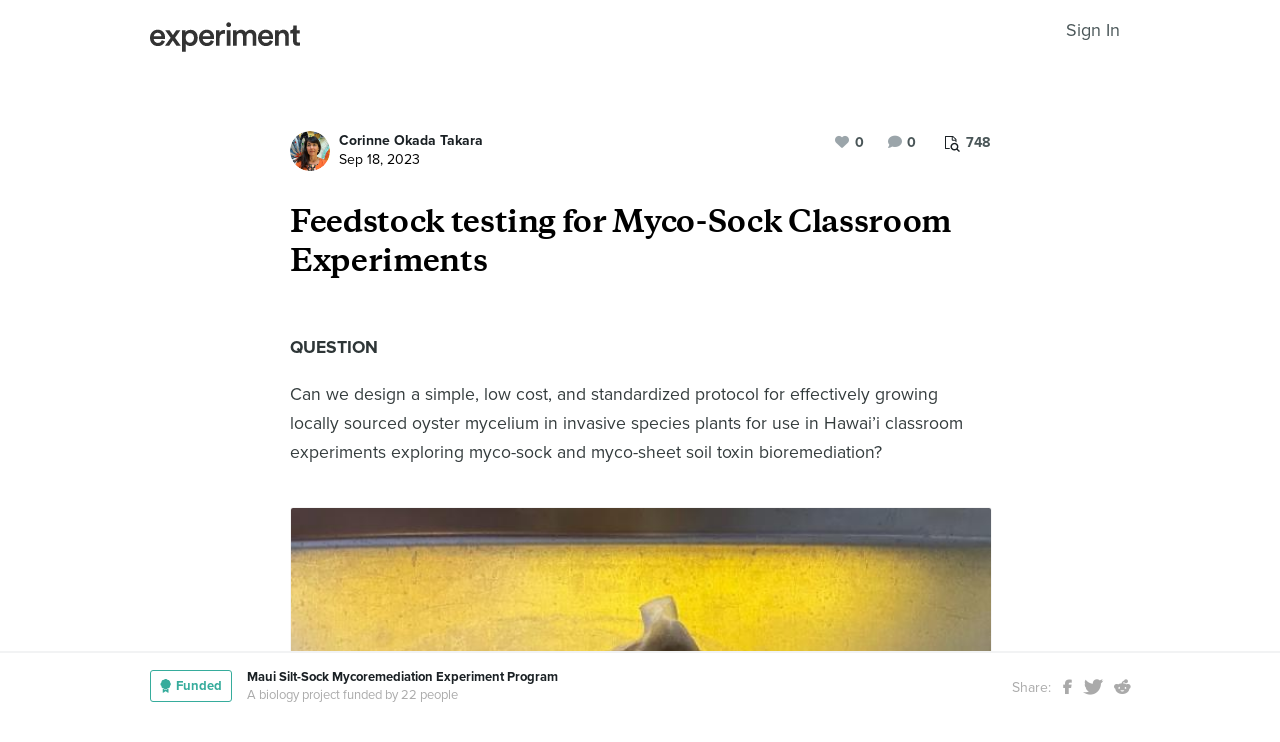

--- FILE ---
content_type: text/html; charset=utf-8
request_url: https://experiment.com/u/kWhRAw
body_size: 201341
content:
<!DOCTYPE html><html lang="en-us"><link rel="stylesheet" href="https://d3t9s8cdqyboc5.cloudfront.net/assets/nucleus/print-f246294df2f9b158c0f42e692e1a3d20bd14f8e3d7da1e189ac6d3547e7e30d1.css" media="print" /><link rel="stylesheet" href="https://d3t9s8cdqyboc5.cloudfront.net/assets/nucleus/nucleus-96f3cc6def8f06fd1fed62a06f233c11385a59b5d3338e15b1b7c39d5da9e810.css" /><head prefix="og: http://ogp.me/ns# fb: http://ogp.me/ns/fb# experiment: http://ogp.me/ns/experiment#"><title>Feedstock testing for Myco-Sock Classroom Experiments | Experiment</title><meta content="
QUESTIONCan we design a simple, low cost, and standardized protocol for effectively growing locally sou..." name="Experiment | Feedstock testing for Myco-Sock Classroom Experiments" /><meta content="Experiment is an online platform for funding and sharing scientific discoveries. Push the boundaries of knowledge in biology, chemistry, medicine, physics, computer science, paleontology, economics, engineering, neuroscience, and more." name="Description" /><meta content="crowdfunding science research funding crowdsourcing experiment openaccess" name="Keywords" /><meta content="width=device-width, initial-scale=1" name="viewport" /><meta charset="utf-8" /><meta content="IE=edge,chrome=1" http-equiv="X-UA-Compatible" /><meta content="Feedstock testing for Myco-Sock Classroom Experiments" itemprop="name" /><meta content="
QUESTIONCan we design a simple, low cost, and standardized protocol for effectively growing locally sou..." itemprop="description" /><meta content="experiment.com" name="twitter:domain" /><meta content="@lets_experiment" name="twitter:site" /><meta content="on" name="twitter:widgets:csp" /><meta content="Feedstock testing for Myco-Sock Classroom Experiments" name="twitter:title" /><meta content="
QUESTIONCan we design a simple, low cost, and standardized protocol for effectively growing locally sou..." name="twitter:description" /><meta content="width=device-width, initial-scale=1" name="twitter:creator" /><meta content="https://d3t9s8cdqyboc5.cloudfront.net/images?path=1144854/DvdwJ8qBTWa4lIBXXBrr_image.png&amp;amp;width=650&amp;amp;height=" name="twitter:image" /><meta content="459964864039420" property="fb:app_id" /><meta content="Experiment - Moving Science Forward" property="og:site_name" /><meta content="https://experiment.com/u/kWhRAw" property="og:url" /><meta content="Feedstock testing for Myco-Sock Classroom Experiments" property="og:title" /><meta content="
QUESTIONCan we design a simple, low cost, and standardized protocol for effectively growing locally sou..." property="og:description" /><meta content="https://d3t9s8cdqyboc5.cloudfront.net/images?path=1144854/DvdwJ8qBTWa4lIBXXBrr_image.png&amp;amp;width=650&amp;amp;height=" property="og:image" /><meta content="https://d3t9s8cdqyboc5.cloudfront.net/images?path=1144854/DvdwJ8qBTWa4lIBXXBrr_image.png&amp;amp;width=650&amp;amp;height=" property="og:image:secure_url" /><meta content="https://d3t9s8cdqyboc5.cloudfront.net/images?path=1144854/DvdwJ8qBTWa4lIBXXBrr_image.png&amp;amp;width=650&amp;amp;height=" itemprop="image" /><meta content="summary_large_image" name="twitter:card" /><meta content="website" property="og:type" /><link href="https://d3t9s8cdqyboc5.cloudfront.net/assets/apple-touch-icon-152x152-precomposed-001739db69626ddd8518eb11f4894c292edac7b01cc6a738e1a40c4aba6e37bf.png" rel="apple-touch-icon-precomposed" sizes="152x152" /><link href="https://d3t9s8cdqyboc5.cloudfront.net/assets/apple-touch-icon-144x144-precomposed-81d0b04bd1f173220139c0a21630c277e3cc33d082da977dc6f11368916c9de8.png" rel="apple-touch-icon-precomposed" sizes="144x144" /><link href="https://d3t9s8cdqyboc5.cloudfront.net/assets/apple-touch-icon-120x120-precomposed-2617b3a134f41d2d8cc1ab30eda3d710f13a7be3cfabd389ac86219347634d25.png" rel="apple-touch-icon-precomposed" sizes="120x120" /><link href="https://d3t9s8cdqyboc5.cloudfront.net/assets/apple-touch-icon-114x114-precomposed-3934e83d26d803a86fe73a21c49307115d7070af94c7be222dfaef5017fa1b54.png" rel="apple-touch-icon-precomposed" sizes="114x114" /><link href="https://d3t9s8cdqyboc5.cloudfront.net/assets/apple-touch-icon-76x76-precomposed-6c49b44fcbf5e7c0e57a3ed115915ea76d5708bc19de377c5b560bc19970371b.png" rel="apple-touch-icon-precomposed" sizes="76x76" /><link href="https://d3t9s8cdqyboc5.cloudfront.net/assets/apple-touch-icon-72x72-precomposed-7fcc2052dec3db07d38f3a2c0333b87fb20a111fd0686e46bfb41609246d9c28.png" rel="apple-touch-icon-precomposed" sizes="72x72" /><link href="https://d3t9s8cdqyboc5.cloudfront.net/assets/apple-touch-icon-precomposed-7fcc2052dec3db07d38f3a2c0333b87fb20a111fd0686e46bfb41609246d9c28.png" rel="apple-touch-icon-precomposed" /><meta content="wvpb-itPK9I-cn6fax07pm9qF5v5MQzlX1lkDEO3XXM" name="google-site-verification" /><meta content="p178JJEExTT6Fk4PRv5cysUfeQywoKBKPJrUbJHhfys" name="google-site-verification" /><meta content="0ooK0P0ZB89Z4ncWMpfEinFB-hPT-TYnR-G5KtsBLsQ" name="google-site-verification" /><meta content="622BA244F2F1F883481C5482DCF33865" name="msvalidate.01" /><meta content="pk_live_gP4XWIcTE8EHQC1UsLKUqpXh" name="stripe-pkey" /><script src="//use.typekit.net/bey4pmb.js"></script><script async="" src="https://www.googletagmanager.com/gtag/js?id=G-S0Z312K97X"></script><script src="https://d3t9s8cdqyboc5.cloudfront.net/assets/vendor-40e772ce71816a46609ebc3dbce945d7bc8cfec0d5b9d307b07c5070d79a4fda.js" defer="defer" type="module"></script><script src="https://d3t9s8cdqyboc5.cloudfront.net/assets/nucleus-ca5abfb41a7a255ab418e7fb91da127611d072ec6379b9f4394dd0060cd2bc46.js" defer="defer" type="module"></script><script src="https://d3t9s8cdqyboc5.cloudfront.net/assets/initPage-c8e96231526ad7fb075398bef24f5301bd49c820552deae426559446566dabb9.js" defer="defer" type="module"></script><script>try{Typekit.load();}catch(e){}
var MMetrics=MMetrics||{};MMetrics.start=(new Date).getTime();</script><link href="https://d3t9s8cdqyboc5.cloudfront.net/assets/favicon-3fe71ca679a5b149f21fa96ec14106fe9baa580984babb7b098707e449b6e809.ico" rel="shortcut icon" /><meta name="csrf-param" content="authenticity_token" />
<meta name="csrf-token" content="2-s1Otr5T9Jk8YS151JXrbGm6caY5gU6oOXMk9qBrr1-qm6cDccXLWgKN2bttF2l5uJQd7kbGEbnYId9rzFu5g" /><!--[if lt IE 9]
<script src="//html5shiv.googlecode.com/svn/trunk/html5.js"></script>
[endif]--></head><body data-action="share" data-controller="updates" data-current-user="null"><span id="redux-root"></span><!--Hey!
You seem to be the kind of person that likes seeing how things are made!
If you're passionate about science and making things, we'd love to talk to you.
Send us some mail at support@experiment.com with the title 'asparajus'.
                           _                      _
                          (_)                    | |
  _____  ___ __   ___ _ __ _ _ __ ___   ___ _ __ | |_
 / _ \ \/ / '_ \ / _ \ '__| | '_ ` _ \ / _ \ '_ \| __|
|  __/>  <| |_) |  __/ |  | | | | | | |  __/ | | | |_
 \___/_/\_\ .__/ \___|_|  |_|_| |_| |_|\___|_| |_|\__|
          | |
          |_|--><!--[if lt IE 8]><p class="chromeframe">You are using an <strong>outdated</strong> browser. Please <a href="http://browsehappy.com/">upgrade your browser</a> or <a href="http://www.google.com/chromeframe/?redirect=true">activate Google Chrome Frame</a> to improve your experience.</p><![endif]--><div id="loading-indicator"></div><div id="read"><nav class="nucleus-nav alt-nav"><div class="container"><div class="navbar-header"><button aria-expanded="false" class="navbar-toggle collapsed" data-bs-target="#mobile-menu-collapse" data-bs-toggle="collapse" type="button"><i class="fa fa-bars"></i></button><a class="experiment-logo" href="/"><svg width="150" height="30" viewbox="0 0 883 173" xmlns="http://www.w3.org/2000/svg" id="logo" class="pride__image">
    <title>
        Experiment Logo
    </title>
    <path d="M22.26 81.772c.749-9.727 8.606-20.203 22.261-20.203 14.965 0 22.074 9.54 22.448 20.203H22.26zm47.14 23.757c-2.992 8.98-9.727 15.9-22.821 15.9-13.469 0-24.318-9.914-24.88-23.757h66.595c.187-.374.561-3.367.561-6.921 0-28.808-16.461-47.327-44.52-47.327C21.324 43.424 0 62.504 0 91.312c0 30.866 21.886 48.824 46.579 48.824 21.886 0 36.29-12.908 41.154-28.808L69.4 105.529zm19.144 31.8h24.879c1.684-2.805 18.706-27.685 20.577-30.49l21.138 30.49h25.44l-33.11-46.391 31.989-44.708h-24.693l-19.829 29.182c-1.683-2.62-18.332-26.376-20.015-29.182H89.105l32.549 45.082-33.11 46.018zm121.653 35.543v-45.83c4.677 6.92 14.591 12.533 27.686 12.533 26.189 0 42.837-20.577 42.837-47.889 0-26.937-15.152-47.514-42.089-47.514-14.03 0-24.505 6.547-28.995 14.404V46.23h-20.951v126.642h21.512zm48.824-81.186c0 17.397-10.101 28.621-24.505 28.621-14.217 0-24.506-11.224-24.506-28.62 0-17.024 10.289-28.247 24.506-28.247 14.59 0 24.505 11.223 24.505 28.246zm51.71-9.914c.748-9.727 8.604-20.203 22.26-20.203 14.965 0 22.073 9.54 22.448 20.203H310.73zm47.14 23.757c-2.994 8.98-9.728 15.9-22.822 15.9-13.469 0-24.319-9.914-24.88-23.757h66.595c.187-.374.561-3.367.561-6.921 0-28.808-16.462-47.327-44.521-47.327-23.009 0-44.334 19.08-44.334 47.888 0 30.866 21.886 48.824 46.579 48.824 21.886 0 36.29-12.908 41.154-28.808l-18.333-5.799zm83.438-59.86a31.071 31.071 0 0 0-5.799-.562c-11.972 0-22.074 5.8-26.376 15.714V46.23h-21.138v91.1h21.7V93.93c0-17.023 7.669-26.75 24.505-26.75 2.244 0 4.676.187 7.108.561V45.67zm32.564 91.66v-91.1h-21.512v91.1h21.512zm-24.88-123.087c0 7.857 6.36 14.03 14.03 14.03 7.857 0 14.217-6.173 14.217-14.03 0-7.857-6.36-14.217-14.217-14.217-7.67 0-14.03 6.36-14.03 14.217zm61.359 123.088V83.268c0-11.598 7.295-20.202 18.893-20.202 12.346 0 17.584 8.23 17.584 18.706v55.558h21.325V83.268c0-11.223 7.483-20.202 18.894-20.202 12.159 0 17.584 8.043 17.584 18.706v55.558h20.951V78.218c0-24.132-15.713-34.607-32.175-34.607-11.785 0-22.448 4.115-29.556 16.087-4.864-10.662-15.34-16.087-27.311-16.087-10.289 0-21.7 4.864-26.938 14.217V46.23H488.84v91.1h21.513zm147.853-55.558c.748-9.727 8.605-20.203 22.26-20.203 14.966 0 22.074 9.54 22.448 20.203h-44.708zm47.14 23.757c-2.993 8.98-9.727 15.9-22.822 15.9-13.468 0-24.318-9.914-24.88-23.757h66.595c.187-.374.562-3.367.562-6.921 0-28.808-16.462-47.327-44.522-47.327-23.008 0-44.334 19.08-44.334 47.888 0 30.866 21.887 48.824 46.58 48.824 21.886 0 36.29-12.908 41.153-28.808l-18.332-5.799zm52.825-20.764c0-11.972 6.547-21.512 18.893-21.512 13.656 0 18.706 8.979 18.706 20.202v53.875h21.7V79.714c0-20.016-10.663-36.103-32.923-36.103-10.102 0-20.952 4.302-26.938 14.778v-12.16H736.47v91.1h21.7V84.766zm105.08-66.408h-19.642v13.656c0 8.044-4.302 14.217-14.03 14.217h-4.676v19.267h16.836v45.831c0 17.023 10.475 27.124 27.31 27.124 7.858 0 11.973-1.496 13.282-2.057v-17.959c-.935.187-4.49.749-7.482.749-8.044 0-11.598-3.367-11.598-11.411V65.497h18.893V46.23H863.25V18.357z" fill="#333" fill-rule="evenodd"></path>
</svg>
</a><ul class="list-inline float-right main-links"><span class="redux-header"></span><span class="hide-redux-header"><li class="new-session nav-item"><a href="/register">Sign In</a></li></span></ul></div><div class="mobile-menu-container"><div class="collapse mobile-menu animated fadeIn" id="mobile-menu-collapse"><a class="experiment-logo" href="/"><svg width="883" height="173" viewbox="0 0 883 173" xmlns="http://www.w3.org/2000/svg">
    <title>
        Experiment Logo
    </title>
    <path d="M22.26 81.772c.749-9.727 8.606-20.203 22.261-20.203 14.965 0 22.074 9.54 22.448 20.203H22.26zm47.14 23.757c-2.992 8.98-9.727 15.9-22.821 15.9-13.469 0-24.318-9.914-24.88-23.757h66.595c.187-.374.561-3.367.561-6.921 0-28.808-16.461-47.327-44.52-47.327C21.324 43.424 0 62.504 0 91.312c0 30.866 21.886 48.824 46.579 48.824 21.886 0 36.29-12.908 41.154-28.808L69.4 105.529zm19.144 31.8h24.879c1.684-2.805 18.706-27.685 20.577-30.49l21.138 30.49h25.44l-33.11-46.391 31.989-44.708h-24.693l-19.829 29.182c-1.683-2.62-18.332-26.376-20.015-29.182H89.105l32.549 45.082-33.11 46.018zm121.653 35.543v-45.83c4.677 6.92 14.591 12.533 27.686 12.533 26.189 0 42.837-20.577 42.837-47.889 0-26.937-15.152-47.514-42.089-47.514-14.03 0-24.505 6.547-28.995 14.404V46.23h-20.951v126.642h21.512zm48.824-81.186c0 17.397-10.101 28.621-24.505 28.621-14.217 0-24.506-11.224-24.506-28.62 0-17.024 10.289-28.247 24.506-28.247 14.59 0 24.505 11.223 24.505 28.246zm51.71-9.914c.748-9.727 8.604-20.203 22.26-20.203 14.965 0 22.073 9.54 22.448 20.203H310.73zm47.14 23.757c-2.994 8.98-9.728 15.9-22.822 15.9-13.469 0-24.319-9.914-24.88-23.757h66.595c.187-.374.561-3.367.561-6.921 0-28.808-16.462-47.327-44.521-47.327-23.009 0-44.334 19.08-44.334 47.888 0 30.866 21.886 48.824 46.579 48.824 21.886 0 36.29-12.908 41.154-28.808l-18.333-5.799zm83.438-59.86a31.071 31.071 0 0 0-5.799-.562c-11.972 0-22.074 5.8-26.376 15.714V46.23h-21.138v91.1h21.7V93.93c0-17.023 7.669-26.75 24.505-26.75 2.244 0 4.676.187 7.108.561V45.67zm32.564 91.66v-91.1h-21.512v91.1h21.512zm-24.88-123.087c0 7.857 6.36 14.03 14.03 14.03 7.857 0 14.217-6.173 14.217-14.03 0-7.857-6.36-14.217-14.217-14.217-7.67 0-14.03 6.36-14.03 14.217zm61.359 123.088V83.268c0-11.598 7.295-20.202 18.893-20.202 12.346 0 17.584 8.23 17.584 18.706v55.558h21.325V83.268c0-11.223 7.483-20.202 18.894-20.202 12.159 0 17.584 8.043 17.584 18.706v55.558h20.951V78.218c0-24.132-15.713-34.607-32.175-34.607-11.785 0-22.448 4.115-29.556 16.087-4.864-10.662-15.34-16.087-27.311-16.087-10.289 0-21.7 4.864-26.938 14.217V46.23H488.84v91.1h21.513zm147.853-55.558c.748-9.727 8.605-20.203 22.26-20.203 14.966 0 22.074 9.54 22.448 20.203h-44.708zm47.14 23.757c-2.993 8.98-9.727 15.9-22.822 15.9-13.468 0-24.318-9.914-24.88-23.757h66.595c.187-.374.562-3.367.562-6.921 0-28.808-16.462-47.327-44.522-47.327-23.008 0-44.334 19.08-44.334 47.888 0 30.866 21.887 48.824 46.58 48.824 21.886 0 36.29-12.908 41.153-28.808l-18.332-5.799zm52.825-20.764c0-11.972 6.547-21.512 18.893-21.512 13.656 0 18.706 8.979 18.706 20.202v53.875h21.7V79.714c0-20.016-10.663-36.103-32.923-36.103-10.102 0-20.952 4.302-26.938 14.778v-12.16H736.47v91.1h21.7V84.766zm105.08-66.408h-19.642v13.656c0 8.044-4.302 14.217-14.03 14.217h-4.676v19.267h16.836v45.831c0 17.023 10.475 27.124 27.31 27.124 7.858 0 11.973-1.496 13.282-2.057v-17.959c-.935.187-4.49.749-7.482.749-8.044 0-11.598-3.367-11.598-11.411V65.497h18.893V46.23H863.25V18.357z" fill="#333" fill-rule="evenodd"></path>
</svg>
</a><div class="mobile_search"><form class="form inline" action="/search/results" accept-charset="UTF-8" method="get"><input type="text" name="q" id="q" placeholder="Search projects &amp; lab notes" /><button name="button" type="submit" class="btn btn-primary">Search</button></form></div><ul class="main-links"><li class="nav-item"><a href="/discover">Discover</a></li><li class="nav-item"><a href="/about">About</a></li><li class="nav-item"><a href="/how-it-works">How It Works</a></li><li class="new-session nav-item"><a href="/login">Sign In</a></li><li class="new-session nav-item"><a href="/register">Register</a></li></ul><a aria-expanded="true" class="mobile-menu-exit" data-bs-target="#mobile-menu-collapse" data-bs-toggle="collapse"><span>&#10005;</span></a></div></div></div></nav><div id="content"><div class="container"><div class="content-width"><div class="labnote-header animated fadeIn"><div class="author"><a class="ln-researcher-avatar" href="/users/cokadatakara"><img alt="Corinne Okada Takara" class=" small-avatar" src="https://dgsqcxi9lxx8v.cloudfront.net/1144854/124973_84371_150x150_circle.jpg" /></a><div class="project-title"><p class="title"><a href="/users/cokadatakara">Corinne Okada Takara</a></p><p class="date">Sep 18, 2023</p></div></div><div class="header-actions"><div class="header-views" data-title="Pageviews" data-toggle="tooltip"><i><svg width="15" height="16" viewbox="0 0 15 16" xmlns="http://www.w3.org/2000/svg"><title>Group 6 Copy</title>
<g fill-rule="nonzero" fill="#434D56"><path d="M11.023 2.757c.14.135.26.32.36.55.1.233.15.446.15.64v2.402H4.738V13H.72c-.2 0-.37-.068-.51-.203-.14-.136-.21-.3-.21-.493V.696C0 .503.07.34.21.203.35.068.52 0 .72 0h6.73c.2 0 .42.048.66.145.24.097.43.213.57.348l2.343 2.264zM7.69.987v2.727h2.823c-.05-.14-.106-.24-.166-.297l-2.35-2.27c-.06-.06-.163-.112-.308-.16zM4.736 6.35h5.836V4.642H7.45c-.2 0-.372-.068-.512-.203-.14-.136-.21-.3-.21-.494V.93H.96v11.14h3.777V6.35z"></path><path d="M11.976 10.665c0-.667-.246-1.238-.736-1.712s-1.082-.71-1.772-.71-1.28.236-1.772.71c-.49.474-.736 1.045-.736 1.712s.245 1.238.736 1.712c.49.474 1.08.71 1.772.71.69 0 1.28-.236 1.772-.71.49-.474.736-1.045.736-1.712zm2.866 4.5c0 .187-.07.35-.213.487-.142.137-.31.205-.504.205-.202 0-.37-.068-.504-.205l-1.92-1.85c-.67.447-1.413.67-2.234.67-.534 0-1.044-.1-1.532-.3-.487-.2-.907-.47-1.26-.81-.352-.342-.632-.747-.84-1.218-.206-.47-.31-.964-.31-1.48 0-.515.104-1.008.31-1.478.208-.47.488-.877.84-1.217.353-.342.773-.613 1.26-.813.488-.2.998-.3 1.532-.3.533 0 1.044.1 1.53.3.488.2.908.47 1.26.812.353.34.633.745.84 1.216.207.47.31.963.31 1.48 0 .792-.23 1.51-.693 2.157l1.92 1.855c.138.133.207.296.207.487z"></path></g></svg></i><span>748</span></div><div class="header-comments"><i class="fa fa-comment"></i><span class="comment-count"><span class="js-loading-comment-count">0</span><div class="react-component" data-react-class="CommentCountHeader" data-react-props="{}"><div class="preload-spinner"><span></span></div></div></span></div><div class="header-likes"><span class="like" id="js-react-loading"><i class="fa fa-heart"></i><span class="like-count">0</span></span></div></div></div></div><article class="core-content"><div class="js-loading-placeholder"></div><div class="react-component" data-react-class="SlateEditor" data-react-props="{&quot;model&quot;:{&quot;id&quot;:17491,&quot;update_text&quot;:&quot;\u003ch1\u003eFeedstock testing for Myco-Sock Classroom Experiments\u003c/h1\u003e\u003cp\u003e\n\u003cbr\u003e\u003cstrong\u003eQUESTION\u003c/strong\u003e\u003c/p\u003e\u003cp\u003eCan we design a simple, low cost, and standardized protocol for effectively growing locally sourced oyster mycelium in invasive species plants for use in Hawai’i classroom experiments exploring myco-sock and myco-sheet soil toxin bioremediation?\u0026nbsp;\u003c/p\u003e\u003cfigure\u003e\u003cimg src=\&quot;https://d3t9s8cdqyboc5.cloudfront.net/images?path=1144854/DvdwJ8qBTWa4lIBXXBrr_image.png\u0026amp;width=650\u0026amp;height=\&quot; data-upload=\&quot;235029\&quot;\u003e\u003cp\u003eColumbus Oyster mushroom from Captain Mushroom in Wainai, Guinea Grass, and Haole Koa Pod\u003c/p\u003e\u003c/figure\u003e\u003cp\u003e\u003cstrong\u003ePROBLEM/CONTEXT\u003c/strong\u003e\u003c/p\u003e\u003cp\u003eAs this is posted, fires are still burning underground in trees roots in Kula, a month after devastating fires in both Kula and Lahaina Maui started. With the rainy season upon us, how can we support bioremediation research and development in local classrooms to empower Hawai’i students with tools and experience in experiment design so that they can bring local community voices to discussions for toxic soil bioremediation? Several species of invasive plants have been identified as fire fuel. Guinea Grass and Haole Koa are two of these species that for decades have been left to grow in fallow agricultural and cattle fields and contributed to the scale and strength of the fires.\u003c/p\u003e\u003cp\u003eCan a standardized low cost protocol be developed to amplify mycelium into Guinea grass and Haole Koa so that Maui teens and sister island teens can begin to explore growing myco-sock and myco-sheet soil bioremediation experiments?\u0026nbsp;\u003c/p\u003e\u003cp\u003e\n\u003c/p\u003e\u003cp\u003e\u003cstrong\u003eHYPOTHESIS\u003c/strong\u003e\u003c/p\u003e\u003cp\u003eWe can specify low cost protocols and materials for middle school to high schools students to quickly propagate locally sourced oyster mushrooms in the invasive fire fuel plants of Guinea Grass and Haole Koa. The establishment of such methods, measures, and means will create a foundation protocol for this pilot program and for other classroom experiments on other islands.\u0026nbsp;\u003c/p\u003e\u003cfigure\u003e\u003cimg src=\&quot;https://d3t9s8cdqyboc5.cloudfront.net/images?path=1144854/67YRIgbMTFq1cPNbQdpA_image.png\u0026amp;width=650\u0026amp;height=\&quot; data-upload=\&quot;235036\&quot;\u003e\u003cp\u003ebasic protocol of testing soil bioremediation of myco-socks and myco-sheets\n\u003cbr\u003e\n\u003c/p\u003e\u003c/figure\u003e\u003cp\u003e\u003cstrong\u003eMATERIALS\u003c/strong\u003e\u003c/p\u003e\u003cp\u003eDry Guinea grass (sourced from community), dry Haole Koa (sourced from community), local oyster mushrooms (\u003cem\u003estore bought or community garden sourced, or spawned by Tropical Fungi)\u003c/em\u003e, 1 gallon of distilled water, coffee filters, clean mini jars that can fit in a mini crock pot or 16 oz mason jars, scissors, large metal bowls, mat knives, compostable baggies and potholders for pressure cooking in a InstaPot.\u003c/p\u003e\u003cp\u003eBSL-1 “lab on a cookie sheet” class setup: mat knives, spray bottles of 70% isopropyl alcohol, cookie trays (for lab space) or wax paper, disposable gloves, masks, lab goggles, clean towels or paper towels.\u0026nbsp;\u0026nbsp;\u003c/p\u003e\u003cp\u003eEquipment: mini crockpot or a pressure cooker and a blender (optional).\u0026nbsp;\u003c/p\u003e\u003cp\u003e\n\u003c/p\u003e\u003cp\u003e\u003cstrong\u003ePROCEDURE\u003c/strong\u003e\u003c/p\u003e\u003cp\u003e\u003cu\u003eCOLLECTION \u0026amp; PREP DAY:\u003c/u\u003e Harvest the invasive plant materials of Guinea grass and Haole Koa from the neighborhood. Use wax paper or Cookie sheets on tables to create a lab workspace. \u003c/p\u003e\u003cfigure\u003e\u003cimg src=\&quot;https://d3t9s8cdqyboc5.cloudfront.net/images?path=1144854/ee9mg7NhQayVw043ptDV_Screenshot_2023-09-17_224444.png\u0026amp;width=650\u0026amp;height=\&quot; data-upload=\&quot;235061\&quot;\u003e\u003cp\u003eGuinea Grass on left and Haole Koa pods on right\u003c/p\u003e\u003c/figure\u003e\u003cfigure\u003e\u003cimg src=\&quot;https://d3t9s8cdqyboc5.cloudfront.net/images?path=1144854/0nQdSacnSiCAgSnF21FQ_image.png\u0026amp;width=650\u0026amp;height=\&quot; data-upload=\&quot;235042\&quot;\u003e\u003cp\u003ebags of the invasive plants\u003c/p\u003e\u003c/figure\u003e\u003cp\u003eGuinea Grass:\u0026nbsp;\u003c/p\u003e\u003cp\u003eOver a large metal bowl, cut Guinea Grass into 2” strips by holding small bunches and cutting with scissors starting from one end. Next, fill 16 oz mason jars with the clippings and fill up to the base of the threads of the jar opening. Fill the jar half way with distilled water. Pack the cut grasses more tightly into the jar and add more distilled water up to the threads of the jar opening. Leave to soak overnight.\u003c/p\u003e\u003cfigure\u003e\u003cimg src=\&quot;https://d3t9s8cdqyboc5.cloudfront.net/images?path=1144854/ALhNy1TRT8kVJif87H6g_image.png\u0026amp;width=650\u0026amp;height=\&quot; data-upload=\&quot;235044\&quot;\u003e\u003cp\u003e\u003c/p\u003e\u003c/figure\u003e\u003cp\u003e\n\u003cbr\u003eHaole Koa: \u003c/p\u003e\u003cp\u003eOver a large metal bowl, the Haole Koa pods were sepereated from the stems and break in half or fold and tightly fill 16 oz mason jar. After the jar is filled, add distilled water up to the thread of the jar opening. Leave to soak overnight.\u003c/p\u003e\u003cfigure\u003e\u003cimg src=\&quot;https://d3t9s8cdqyboc5.cloudfront.net/images?path=1144854/js95FutLSYW3H56MvmmO_image.png\u0026amp;width=650\u0026amp;height=\&quot; data-upload=\&quot;235045\&quot;\u003e\u003cp\u003e\u003c/p\u003e\u003c/figure\u003e\u003cp\u003e\n\u003cbr\u003e\u003cstrong\u003eDAY 2 PRESSURE COOKING:\u003c/strong\u003e\u003c/p\u003e\u003cp\u003eAfter being set out over night, the jars are drained. A tablespoon of distilled water is added to each jar. Each jar is loosely closed. An optional experiment is to place a jar full of soaked haole koa into a blender with water and blend it to break it up more and then place back into the jar. Follow the instructions on your pressure cooker or Instapot \nto pressure cook the cans. For Instapots, pressure cooke for 2 hours and then cool.\u003c/p\u003e\u003cfigure\u003e\u003cimg src=\&quot;https://d3t9s8cdqyboc5.cloudfront.net/images?path=1144854/MlmxgRhjST66sKZIqyEL_image.png\u0026amp;width=650\u0026amp;height=\&quot; data-upload=\&quot;235050\&quot;\u003e\u003cp\u003epressure cooked 16 oz jars of haole koa and guinea grass\u003c/p\u003e\u003c/figure\u003e\u003cp\u003e\u003cstrong\u003e\nDAY 3 MIXING MUSHROOM WITH FEEDSTOCK:\u003c/strong\u003e\u003c/p\u003e\u003cp\u003eThis next step includes creating a basic protocol, to be modified by students, for a classroom to grow a starter small batches of mycelium to propagate into the larger batches of guinea grass and haole koa pasteurized feedstock for the soil bioremediation experimentation. While we may end up providing students with feedstock already inoculated with oyster mycelium, the ability to expand out mycelium from store purchased or community garden locally grown mushrooms would be a good journey to explore.\u0026nbsp;\u003c/p\u003e\u003cp\u003eThis process of adding mushrooms to the small starter feedstock would introduce BSL-1 lab skills to the students. We could consider inviting students to bring in substrates from their local waste streams and discuss why they brought the material and how it represents an aspect of their community. Below are some images of components of this possible next step activity which requires two or three weeks for mycelium from cut mushrooms to expansion into initial small batch feedstock prior to being added to the pressure cooked invasive guinea grass and haole koa.\u003c/p\u003e\u003cp\u003eTEST 1: Small batches of mycelium are grown from cut oyster mushrooms in cardboard, coffee grounds, basswood shavings and cocoa husks for one to two weeks. In this initial exploration, cardboard was cut into 4 inch sections and parboiled and the layers were separated out. The clean inside tissue of oyster mushrooms were cut carefully out with a sterile knife and added in between the layers of cardboard in a take out ramen bowl. The lid was replaced with patching of coffee filter placed under the venting holes. Additionally, a damp paper towel was placed into the bowl on a separate layer. Two bowls of mushrooms layered with cardboard were created.\u0026nbsp;\u003c/p\u003e\u003cfigure\u003e\u003cimg src=\&quot;https://d3t9s8cdqyboc5.cloudfront.net/images?path=1144854/dnq266QuQ5Ow4KR7jIvs_Screenshot_2023-09-17_224113.png\u0026amp;width=650\u0026amp;height=\&quot; data-upload=\&quot;235059\&quot;\u003e\u003cp\u003egrowning oyster mushrooms from cutting in cardboard.\u003c/p\u003e\u003c/figure\u003e\u003cp\u003e\n\u003cbr\u003eOther substrates such as coffee grounds, wood shavings and cacao husks were placed into small jars and covered with aluminum foil. These were cooked individually for 90 minutes in a mini rice cooker with water filled up to just below the treads of the jar edges. \n\u003cbr\u003e\n\u003c/p\u003e\u003cimg src=\&quot;https://lh6.googleusercontent.com/NAC2xqLVSmsxaz9n_PGbGRUs1YQLcO5z_ZDXzuLiPEd34Sqd5HXF4rtoy6GOfw891A_GgHe7H71geVCXH66x58h1qY6qk5UufldPiB8AUjI-Jyp4P5STaMDAyz47OCbRWAP7bX1RVqvp-GhPsqdHiTg\&quot;\u003e\u003cfigure\u003e\u003cimg src=\&quot;https://d3t9s8cdqyboc5.cloudfront.net/images?path=1144854/2Bq9dQCSQ2SidRLkdu4K_Screenshot_2023-09-17_223533.png\u0026amp;width=650\u0026amp;height=\&quot; data-upload=\&quot;235053\&quot;\u003e\u003cp\u003efrom left to right: basswood shavings, spent coffee grounds, cocoa husks and cardboard after 1 weeks growth of oyster mushroom mycelium from cut pieces of mushrooms. \u003c/p\u003e\u003c/figure\u003e\u003cp\u003eAfter one to two weeks of growing in containers, the substrate and the mycelium that has grown from the mushrooms are mixed with the best growing substrates, which in this case was cardboard. In a sterile metal bowl, half of the contents of a 16 oz jar of pasteurized guinea grass were mixed with one bowl of the cardboard/mycelium mixture and then placed back into the ramen bowl to expand growth into the guinea grass. The same was done with the other ramen bowl of cardboard; its contents are mixed in a metal bowl with ¼ of pasteurized haole koa pods from a 16 oz jar and placed back into the ramen bowl to grow.\u0026nbsp;\u003c/p\u003e\u003cfigure\u003e\u003cimg src=\&quot;https://d3t9s8cdqyboc5.cloudfront.net/images?path=1144854/gAno1BjuS2RqFgLEteMA_Screenshot_2023-09-17_223742.png\u0026amp;width=650\u0026amp;height=\&quot; data-upload=\&quot;235056\&quot;\u003e\u003cp\u003eLeft: guinea grass being added to mycelium growing in cardboard. Right: after 1 day, mycelium growth on grass begins. \u003c/p\u003e\u003c/figure\u003e\u003cfigure\u003e\u003cimg src=\&quot;https://d3t9s8cdqyboc5.cloudfront.net/images?path=1144854/mvCsiIYLQqS17ZyUrbSp_Screenshot_2023-09-17_223759.png\u0026amp;width=650\u0026amp;height=\&quot; data-upload=\&quot;235058\&quot;\u003e\u003cp\u003eLeft: Haole koa pods being added to mycelium growing on cardboard. Right: after one day, mycelum growth starts on pod. \u003c/p\u003e\u003c/figure\u003e\u003cp\u003e\n\u003c/p\u003e\u003cp\u003eTEST 2. Oyster mushrooms were cut and mixed directly with pasteurized Haole Koa and Guinea Grass feedstock and stuffed into candy lei netting from Longs to create mini myco-socks and placed into zip baggies for the mycelium to grow and expand through the substrates. The zip baggies are sealed with a ¼ inch gap for mycelium to breathe. The smaller two samples (using the sterile knife and cut pieces from inside the mushroom) are placed into a plastic bin with a cover lightly on top. The longer myco-sock is a mixture of the remaining mushrooms and one of each 16 oz jars of pasteurized haole koa and guinea grass.\u003c/p\u003e\u003cfigure\u003e\u003cimg src=\&quot;https://d3t9s8cdqyboc5.cloudfront.net/images?path=1144854/SM0UFpNrQ9ClCF9J5kqg_Screenshot_2023-09-17_224609.png\u0026amp;width=650\u0026amp;height=\&quot; data-upload=\&quot;235063\&quot;\u003e\u003cp\u003emixing oyster mushrooms with pasteurized haole koa and guinea grass and then stuffing the mixture into candy lei netting to make mini myco-socks\u003c/p\u003e\u003c/figure\u003e\u003cfigure\u003e\u003cimg src=\&quot;https://d3t9s8cdqyboc5.cloudfront.net/images?path=1144854/76W7aHgiT32ZmxZ1zZG1_Screenshot_2023-09-17_224752.png\u0026amp;width=650\u0026amp;height=\&quot; data-upload=\&quot;235064\&quot;\u003e\u003cp\u003emyco-sock tied off and then placed into a zip bag and labeled with substrate, type of mushroom and date\u003c/p\u003e\u003c/figure\u003e\u003cfigure\u003e\u003cimg src=\&quot;https://d3t9s8cdqyboc5.cloudfront.net/images?path=1144854/IfZ0vmrVQhiTwAxzWP9K_Screenshot_2023-09-17_224917.png\u0026amp;width=650\u0026amp;height=\&quot; data-upload=\&quot;235066\&quot;\u003e\u003cp\u003esmaller myco-socks placed into zip bags. \u003c/p\u003e\u003c/figure\u003e\u003cp\u003e\u003cstrong\u003e\nLEARNING/CONCLUSION\u003c/strong\u003e\u003c/p\u003e\u003cp\u003eYes, a low cost and simple process is possible to propogate mycelium in Hawai&#39;i invasive species plants of haole koa and guinea grass for classroom experimentation in myco-socks and sheets for bioremediation experiments. The general budget for this one classroom set up (excluding things like scissors that should already be in a classroom) is:\u003c/p\u003e\u003cp\u003e$130 for InstaPot (can also get cheaper used)\u003c/p\u003e\u003cp\u003e$20 for a set of 5 metal bowls (can also get cheaper used)\u003c/p\u003e\u003cp\u003e$30 for 5 cookie sheets ($6 a piece) (or a class could use wax paper)\u003c/p\u003e\u003cp\u003e$25 flat of 12 16 oz mason jars\u003c/p\u003e\u003cp\u003e$11 disposable gloves (medium and large)\u003c/p\u003e\u003cp\u003e$15 compostable quart, gallon, and sandwich bags\u003c/p\u003e\u003cp\u003e$6 candy lei netting (4 packs)\u003c/p\u003e\u003cp\u003e$6 aluminum foil (1 roll)\u003c/p\u003e\u003cp\u003e$8 70% isopropyl alcohol\u003c/p\u003e\u003cp\u003e$9 three mini spray bottles\u0026nbsp;\u003c/p\u003e\u003cp\u003e$10 Locally grown oyster mushrooms (from community garden, mycologists, or store)\u003c/p\u003e\u003cp\u003e$276 is the total, but some of these items might already be at a school site or are items that could be borrowed. The most expensive thing here is the InstaPot and it is possible to secure these used for much less if it is not new. I believe that with a bit of coordination, a class could do these steps of the project for just the cost of the mason jars. (FYI on Mason Jars in Hawai’i, these are now not so easy to find at Costco, Home Depot, Safeway and Longs. They are now considered seasonal and I had to go to Benjamin Franklin&#39;s craft store to find here in Honolulu.)\u003c/p\u003e\u003cp\u003eThese initial experiments were done in a home kitchen and to further standardize the protocol, a scale could be included as part of the process after the dry substrates are added to the jars.\u0026nbsp;\u003c/p\u003e\u003cp\u003eWe imagine that as we invite the students to collect and bring in the invasive plant materials, we will invite them to share family stories of Haole Koa and Guinea Grass and their knowledge of ʻāina\u0026nbsp; before these plants were brought to the land. We will also invite them to research when these plants were brought and where these plants originally came from and why they were brought to Hawai’i. (Both were brought to Hawai’i as cattle feed).\u0026nbsp;\u003c/p\u003e\u003cp\u003e\u003cstrong\u003eNEXT STEPS\u003c/strong\u003e\u003c/p\u003e\u003cp\u003eWe are now waiting to see how well the mycelium progates throught the myco-socks in a week before we add them to the small soil bin experiments.  Next steps also include developing pre and post assessments for the steps explored above in collecting and pasteurizing feedstock for the mushrooms, centering in Hawaiian cultural and ecological contexts as well as adding an opening ceremony, pule prayer, and overview of the whole project.\u0026nbsp;\u0026nbsp;\u0026nbsp;\u003c/p\u003e\u003cp\u003eInitial experimentation for the in- classroom myco-sock and myco-sheet grown assembly designs will be explored in a follow up lab notes posting, as well as what will be the mock toxin used for the soil bin experiments and how its concentration presence in soil and mushroom will be tested.\u0026nbsp; The focus will be on easy replicability, accessibility, low cost, and place based knowledge.\u003c/p\u003e\u003cp\u003e\u003cbr\u003e\n\u003cbr\u003e\n\u003cbr\u003e\u003cbr\u003e\n\u003cbr\u003e\n\u003cbr\u003e\u003cbr\u003e\n\u003cbr\u003e\n\u003cbr\u003e\n\u003cbr\u003e\n\u003cbr\u003e\n\u003cbr\u003e\u003cbr\u003e\n\u003cbr\u003e\n\u003cbr\u003e\n\u003cbr\u003e\n\u003cbr\u003e\u003c/p\u003e\u003cp\u003e\u003cbr\u003e\n\u003cbr\u003e\n\u003cbr\u003e\u003cbr\u003e\n\u003cbr\u003e\n\u003cbr\u003e\u003cbr\u003e\n\u003cbr\u003e\n\u003cbr\u003e\u003cbr\u003e\n\u003cbr\u003e\n\u003cbr\u003e\u003c/p\u003e\u003cp\u003e\u003cbr\u003e\n\u003cbr\u003e\n\u003cbr\u003e\u003cbr\u003e\n\u003cbr\u003e\n\u003cbr\u003e\u003cbr\u003e\n\u003cbr\u003e\n\u003cbr\u003e\n\u003cbr\u003e\n\u003cbr\u003e\u003c/p\u003e&quot;,&quot;title&quot;:&quot;Feedstock testing for Myco-Sock Classroom Experiments&quot;,&quot;backers_only&quot;:false,&quot;published_at&quot;:&quot;2023-09-18T01:59:23.900-07:00&quot;,&quot;view_count&quot;:748,&quot;publish_on&quot;:null,&quot;url&quot;:&quot;https://experiment.com/u/kWhRAw&quot;,&quot;image&quot;:&quot;https://d3t9s8cdqyboc5.cloudfront.net/images?path=1144854/DvdwJ8qBTWa4lIBXXBrr_image.png\u0026amp;width=650\u0026amp;height=&quot;,&quot;project_title&quot;:&quot;Maui Silt-Sock Mycoremediation Experiment Program&quot;,&quot;project_link&quot;:&quot;https://experiment.com/projects/maui-silt-sock-mycoremediation-experiment-program&quot;,&quot;project_id&quot;:&quot;maui-silt-sock-mycoremediation-experiment-program&quot;,&quot;user_id&quot;:1144854,&quot;grant_program_id&quot;:null,&quot;grant_program_title&quot;:null,&quot;grant_program_url&quot;:null,&quot;likes&quot;:0,&quot;comments&quot;:0,&quot;save_url&quot;:&quot;/updates/save&quot;,&quot;editor&quot;:&quot;redactor&quot;,&quot;citations&quot;:[],&quot;new_record&quot;:false,&quot;is_published&quot;:true,&quot;is_draft&quot;:false,&quot;save_path&quot;:&quot;/updates/save&quot;,&quot;file_attachments&quot;:[],&quot;tags&quot;:[],&quot;text_to_be_jsonified_for_read&quot;:&quot;\u003ch1\u003eFeedstock testing for Myco-Sock Classroom Experiments\u003c/h1\u003e\u003cp\u003e\n\u003cbr\u003e\u003cstrong\u003eQUESTION\u003c/strong\u003e\u003c/p\u003e\u003cp\u003eCan we design a simple, low cost, and standardized protocol for effectively growing locally sourced oyster mycelium in invasive species plants for use in Hawai’i classroom experiments exploring myco-sock and myco-sheet soil toxin bioremediation? \u003c/p\u003e\u003cfigure\u003e                \u003cimg src=\&quot;https://d3t9s8cdqyboc5.cloudfront.net/images?path=1144854/DvdwJ8qBTWa4lIBXXBrr_image.png\u0026amp;width=650\u0026amp;height=\&quot;\u003e\n\u003cp\u003eColumbus Oyster mushroom from Captain Mushroom in Wainai, Guinea Grass, and Haole Koa Pod\u003c/p\u003e\u003c/figure\u003e\u003cp\u003e\u003cstrong\u003ePROBLEM/CONTEXT\u003c/strong\u003e\u003c/p\u003e\u003cp\u003eAs this is posted, fires are still burning underground in trees roots in Kula, a month after devastating fires in both Kula and Lahaina Maui started. With the rainy season upon us, how can we support bioremediation research and development in local classrooms to empower Hawai’i students with tools and experience in experiment design so that they can bring local community voices to discussions for toxic soil bioremediation? Several species of invasive plants have been identified as fire fuel. Guinea Grass and Haole Koa are two of these species that for decades have been left to grow in fallow agricultural and cattle fields and contributed to the scale and strength of the fires.\u003c/p\u003e\u003cp\u003eCan a standardized low cost protocol be developed to amplify mycelium into Guinea grass and Haole Koa so that Maui teens and sister island teens can begin to explore growing myco-sock and myco-sheet soil bioremediation experiments? \u003c/p\u003e\u003cp\u003e\n\u003c/p\u003e\u003cp\u003e\u003cstrong\u003eHYPOTHESIS\u003c/strong\u003e\u003c/p\u003e\u003cp\u003eWe can specify low cost protocols and materials for middle school to high schools students to quickly propagate locally sourced oyster mushrooms in the invasive fire fuel plants of Guinea Grass and Haole Koa. The establishment of such methods, measures, and means will create a foundation protocol for this pilot program and for other classroom experiments on other islands. \u003c/p\u003e\u003cfigure\u003e                \u003cimg src=\&quot;https://d3t9s8cdqyboc5.cloudfront.net/images?path=1144854/67YRIgbMTFq1cPNbQdpA_image.png\u0026amp;width=650\u0026amp;height=\&quot;\u003e\n\u003cp\u003ebasic protocol of testing soil bioremediation of myco-socks and myco-sheets\n\u003cbr\u003e\n\u003c/p\u003e\u003c/figure\u003e\u003cp\u003e\u003cstrong\u003eMATERIALS\u003c/strong\u003e\u003c/p\u003e\u003cp\u003eDry Guinea grass (sourced from community), dry Haole Koa (sourced from community), local oyster mushrooms (\u003cem\u003estore bought or community garden sourced, or spawned by Tropical Fungi)\u003c/em\u003e, 1 gallon of distilled water, coffee filters, clean mini jars that can fit in a mini crock pot or 16 oz mason jars, scissors, large metal bowls, mat knives, compostable baggies and potholders for pressure cooking in a InstaPot.\u003c/p\u003e\u003cp\u003eBSL-1 “lab on a cookie sheet” class setup: mat knives, spray bottles of 70% isopropyl alcohol, cookie trays (for lab space) or wax paper, disposable gloves, masks, lab goggles, clean towels or paper towels.  \u003c/p\u003e\u003cp\u003eEquipment: mini crockpot or a pressure cooker and a blender (optional). \u003c/p\u003e\u003cp\u003e\n\u003c/p\u003e\u003cp\u003e\u003cstrong\u003ePROCEDURE\u003c/strong\u003e\u003c/p\u003e\u003cp\u003e\u003cu\u003eCOLLECTION \u0026amp; PREP DAY:\u003c/u\u003e Harvest the invasive plant materials of Guinea grass and Haole Koa from the neighborhood. Use wax paper or Cookie sheets on tables to create a lab workspace. \u003c/p\u003e\u003cfigure\u003e                \u003cimg src=\&quot;https://d3t9s8cdqyboc5.cloudfront.net/images?path=1144854/ee9mg7NhQayVw043ptDV_Screenshot_2023-09-17_224444.png\u0026amp;width=650\u0026amp;height=\&quot;\u003e\n\u003cp\u003eGuinea Grass on left and Haole Koa pods on right\u003c/p\u003e\u003c/figure\u003e\u003cfigure\u003e                \u003cimg src=\&quot;https://d3t9s8cdqyboc5.cloudfront.net/images?path=1144854/0nQdSacnSiCAgSnF21FQ_image.png\u0026amp;width=650\u0026amp;height=\&quot;\u003e\n\u003cp\u003ebags of the invasive plants\u003c/p\u003e\u003c/figure\u003e\u003cp\u003eGuinea Grass: \u003c/p\u003e\u003cp\u003eOver a large metal bowl, cut Guinea Grass into 2” strips by holding small bunches and cutting with scissors starting from one end. Next, fill 16 oz mason jars with the clippings and fill up to the base of the threads of the jar opening. Fill the jar half way with distilled water. Pack the cut grasses more tightly into the jar and add more distilled water up to the threads of the jar opening. Leave to soak overnight.\u003c/p\u003e\u003cfigure\u003e                \u003cimg src=\&quot;https://d3t9s8cdqyboc5.cloudfront.net/images?path=1144854/ALhNy1TRT8kVJif87H6g_image.png\u0026amp;width=650\u0026amp;height=\&quot;\u003e\n\u003cp\u003e\u003c/p\u003e\u003c/figure\u003e\u003cp\u003e\n\u003cbr\u003eHaole Koa: \u003c/p\u003e\u003cp\u003eOver a large metal bowl, the Haole Koa pods were sepereated from the stems and break in half or fold and tightly fill 16 oz mason jar. After the jar is filled, add distilled water up to the thread of the jar opening. Leave to soak overnight.\u003c/p\u003e\u003cfigure\u003e                \u003cimg src=\&quot;https://d3t9s8cdqyboc5.cloudfront.net/images?path=1144854/js95FutLSYW3H56MvmmO_image.png\u0026amp;width=650\u0026amp;height=\&quot;\u003e\n\u003cp\u003e\u003c/p\u003e\u003c/figure\u003e\u003cp\u003e\n\u003cbr\u003e\u003cstrong\u003eDAY 2 PRESSURE COOKING:\u003c/strong\u003e\u003c/p\u003e\u003cp\u003eAfter being set out over night, the jars are drained. A tablespoon of distilled water is added to each jar. Each jar is loosely closed. An optional experiment is to place a jar full of soaked haole koa into a blender with water and blend it to break it up more and then place back into the jar. Follow the instructions on your pressure cooker or Instapot \nto pressure cook the cans. For Instapots, pressure cooke for 2 hours and then cool.\u003c/p\u003e\u003cfigure\u003e                \u003cimg src=\&quot;https://d3t9s8cdqyboc5.cloudfront.net/images?path=1144854/MlmxgRhjST66sKZIqyEL_image.png\u0026amp;width=650\u0026amp;height=\&quot;\u003e\n\u003cp\u003epressure cooked 16 oz jars of haole koa and guinea grass\u003c/p\u003e\u003c/figure\u003e\u003cp\u003e\u003cstrong\u003e\nDAY 3 MIXING MUSHROOM WITH FEEDSTOCK:\u003c/strong\u003e\u003c/p\u003e\u003cp\u003eThis next step includes creating a basic protocol, to be modified by students, for a classroom to grow a starter small batches of mycelium to propagate into the larger batches of guinea grass and haole koa pasteurized feedstock for the soil bioremediation experimentation. While we may end up providing students with feedstock already inoculated with oyster mycelium, the ability to expand out mycelium from store purchased or community garden locally grown mushrooms would be a good journey to explore. \u003c/p\u003e\u003cp\u003eThis process of adding mushrooms to the small starter feedstock would introduce BSL-1 lab skills to the students. We could consider inviting students to bring in substrates from their local waste streams and discuss why they brought the material and how it represents an aspect of their community. Below are some images of components of this possible next step activity which requires two or three weeks for mycelium from cut mushrooms to expansion into initial small batch feedstock prior to being added to the pressure cooked invasive guinea grass and haole koa.\u003c/p\u003e\u003cp\u003eTEST 1: Small batches of mycelium are grown from cut oyster mushrooms in cardboard, coffee grounds, basswood shavings and cocoa husks for one to two weeks. In this initial exploration, cardboard was cut into 4 inch sections and parboiled and the layers were separated out. The clean inside tissue of oyster mushrooms were cut carefully out with a sterile knife and added in between the layers of cardboard in a take out ramen bowl. The lid was replaced with patching of coffee filter placed under the venting holes. Additionally, a damp paper towel was placed into the bowl on a separate layer. Two bowls of mushrooms layered with cardboard were created. \u003c/p\u003e\u003cfigure\u003e                \u003cimg src=\&quot;https://d3t9s8cdqyboc5.cloudfront.net/images?path=1144854/dnq266QuQ5Ow4KR7jIvs_Screenshot_2023-09-17_224113.png\u0026amp;width=650\u0026amp;height=\&quot;\u003e\n\u003cp\u003egrowning oyster mushrooms from cutting in cardboard.\u003c/p\u003e\u003c/figure\u003e\u003cp\u003e\n\u003cbr\u003eOther substrates such as coffee grounds, wood shavings and cacao husks were placed into small jars and covered with aluminum foil. These were cooked individually for 90 minutes in a mini rice cooker with water filled up to just below the treads of the jar edges. \n\u003cbr\u003e\n\u003c/p\u003e\u003cimg src=\&quot;https://lh6.googleusercontent.com/NAC2xqLVSmsxaz9n_PGbGRUs1YQLcO5z_ZDXzuLiPEd34Sqd5HXF4rtoy6GOfw891A_GgHe7H71geVCXH66x58h1qY6qk5UufldPiB8AUjI-Jyp4P5STaMDAyz47OCbRWAP7bX1RVqvp-GhPsqdHiTg\&quot;\u003e\u003cfigure\u003e                \u003cimg src=\&quot;https://d3t9s8cdqyboc5.cloudfront.net/images?path=1144854/2Bq9dQCSQ2SidRLkdu4K_Screenshot_2023-09-17_223533.png\u0026amp;width=650\u0026amp;height=\&quot;\u003e\n\u003cp\u003efrom left to right: basswood shavings, spent coffee grounds, cocoa husks and cardboard after 1 weeks growth of oyster mushroom mycelium from cut pieces of mushrooms. \u003c/p\u003e\u003c/figure\u003e\u003cp\u003eAfter one to two weeks of growing in containers, the substrate and the mycelium that has grown from the mushrooms are mixed with the best growing substrates, which in this case was cardboard. In a sterile metal bowl, half of the contents of a 16 oz jar of pasteurized guinea grass were mixed with one bowl of the cardboard/mycelium mixture and then placed back into the ramen bowl to expand growth into the guinea grass. The same was done with the other ramen bowl of cardboard; its contents are mixed in a metal bowl with ¼ of pasteurized haole koa pods from a 16 oz jar and placed back into the ramen bowl to grow. \u003c/p\u003e\u003cfigure\u003e                \u003cimg src=\&quot;https://d3t9s8cdqyboc5.cloudfront.net/images?path=1144854/gAno1BjuS2RqFgLEteMA_Screenshot_2023-09-17_223742.png\u0026amp;width=650\u0026amp;height=\&quot;\u003e\n\u003cp\u003eLeft: guinea grass being added to mycelium growing in cardboard. Right: after 1 day, mycelium growth on grass begins. \u003c/p\u003e\u003c/figure\u003e\u003cfigure\u003e                \u003cimg src=\&quot;https://d3t9s8cdqyboc5.cloudfront.net/images?path=1144854/mvCsiIYLQqS17ZyUrbSp_Screenshot_2023-09-17_223759.png\u0026amp;width=650\u0026amp;height=\&quot;\u003e\n\u003cp\u003eLeft: Haole koa pods being added to mycelium growing on cardboard. Right: after one day, mycelum growth starts on pod. \u003c/p\u003e\u003c/figure\u003e\u003cp\u003e\n\u003c/p\u003e\u003cp\u003eTEST 2. Oyster mushrooms were cut and mixed directly with pasteurized Haole Koa and Guinea Grass feedstock and stuffed into candy lei netting from Longs to create mini myco-socks and placed into zip baggies for the mycelium to grow and expand through the substrates. The zip baggies are sealed with a ¼ inch gap for mycelium to breathe. The smaller two samples (using the sterile knife and cut pieces from inside the mushroom) are placed into a plastic bin with a cover lightly on top. The longer myco-sock is a mixture of the remaining mushrooms and one of each 16 oz jars of pasteurized haole koa and guinea grass.\u003c/p\u003e\u003cfigure\u003e                \u003cimg src=\&quot;https://d3t9s8cdqyboc5.cloudfront.net/images?path=1144854/SM0UFpNrQ9ClCF9J5kqg_Screenshot_2023-09-17_224609.png\u0026amp;width=650\u0026amp;height=\&quot;\u003e\n\u003cp\u003emixing oyster mushrooms with pasteurized haole koa and guinea grass and then stuffing the mixture into candy lei netting to make mini myco-socks\u003c/p\u003e\u003c/figure\u003e\u003cfigure\u003e                \u003cimg src=\&quot;https://d3t9s8cdqyboc5.cloudfront.net/images?path=1144854/76W7aHgiT32ZmxZ1zZG1_Screenshot_2023-09-17_224752.png\u0026amp;width=650\u0026amp;height=\&quot;\u003e\n\u003cp\u003emyco-sock tied off and then placed into a zip bag and labeled with substrate, type of mushroom and date\u003c/p\u003e\u003c/figure\u003e\u003cfigure\u003e                \u003cimg src=\&quot;https://d3t9s8cdqyboc5.cloudfront.net/images?path=1144854/IfZ0vmrVQhiTwAxzWP9K_Screenshot_2023-09-17_224917.png\u0026amp;width=650\u0026amp;height=\&quot;\u003e\n\u003cp\u003esmaller myco-socks placed into zip bags. \u003c/p\u003e\u003c/figure\u003e\u003cp\u003e\u003cstrong\u003e\nLEARNING/CONCLUSION\u003c/strong\u003e\u003c/p\u003e\u003cp\u003eYes, a low cost and simple process is possible to propogate mycelium in Hawai&#39;i invasive species plants of haole koa and guinea grass for classroom experimentation in myco-socks and sheets for bioremediation experiments. The general budget for this one classroom set up (excluding things like scissors that should already be in a classroom) is:\u003c/p\u003e\u003cp\u003e$130 for InstaPot (can also get cheaper used)\u003c/p\u003e\u003cp\u003e$20 for a set of 5 metal bowls (can also get cheaper used)\u003c/p\u003e\u003cp\u003e$30 for 5 cookie sheets ($6 a piece) (or a class could use wax paper)\u003c/p\u003e\u003cp\u003e$25 flat of 12 16 oz mason jars\u003c/p\u003e\u003cp\u003e$11 disposable gloves (medium and large)\u003c/p\u003e\u003cp\u003e$15 compostable quart, gallon, and sandwich bags\u003c/p\u003e\u003cp\u003e$6 candy lei netting (4 packs)\u003c/p\u003e\u003cp\u003e$6 aluminum foil (1 roll)\u003c/p\u003e\u003cp\u003e$8 70% isopropyl alcohol\u003c/p\u003e\u003cp\u003e$9 three mini spray bottles \u003c/p\u003e\u003cp\u003e$10 Locally grown oyster mushrooms (from community garden, mycologists, or store)\u003c/p\u003e\u003cp\u003e$276 is the total, but some of these items might already be at a school site or are items that could be borrowed. The most expensive thing here is the InstaPot and it is possible to secure these used for much less if it is not new. I believe that with a bit of coordination, a class could do these steps of the project for just the cost of the mason jars. (FYI on Mason Jars in Hawai’i, these are now not so easy to find at Costco, Home Depot, Safeway and Longs. They are now considered seasonal and I had to go to Benjamin Franklin&#39;s craft store to find here in Honolulu.)\u003c/p\u003e\u003cp\u003eThese initial experiments were done in a home kitchen and to further standardize the protocol, a scale could be included as part of the process after the dry substrates are added to the jars. \u003c/p\u003e\u003cp\u003eWe imagine that as we invite the students to collect and bring in the invasive plant materials, we will invite them to share family stories of Haole Koa and Guinea Grass and their knowledge of ʻāina  before these plants were brought to the land. We will also invite them to research when these plants were brought and where these plants originally came from and why they were brought to Hawai’i. (Both were brought to Hawai’i as cattle feed). \u003c/p\u003e\u003cp\u003e\u003cstrong\u003eNEXT STEPS\u003c/strong\u003e\u003c/p\u003e\u003cp\u003eWe are now waiting to see how well the mycelium progates throught the myco-socks in a week before we add them to the small soil bin experiments.  Next steps also include developing pre and post assessments for the steps explored above in collecting and pasteurizing feedstock for the mushrooms, centering in Hawaiian cultural and ecological contexts as well as adding an opening ceremony, pule prayer, and overview of the whole project.   \u003c/p\u003e\u003cp\u003eInitial experimentation for the in- classroom myco-sock and myco-sheet grown assembly designs will be explored in a follow up lab notes posting, as well as what will be the mock toxin used for the soil bin experiments and how its concentration presence in soil and mushroom will be tested.  The focus will be on easy replicability, accessibility, low cost, and place based knowledge.\u003c/p\u003e\u003cp\u003e\u003cbr\u003e\n\u003cbr\u003e\n\u003cbr\u003e\u003cbr\u003e\n\u003cbr\u003e\n\u003cbr\u003e\u003cbr\u003e\n\u003cbr\u003e\n\u003cbr\u003e\n\u003cbr\u003e\n\u003cbr\u003e\n\u003cbr\u003e\u003cbr\u003e\n\u003cbr\u003e\n\u003cbr\u003e\n\u003cbr\u003e\n\u003cbr\u003e\u003c/p\u003e\u003cp\u003e\u003cbr\u003e\n\u003cbr\u003e\n\u003cbr\u003e\u003cbr\u003e\n\u003cbr\u003e\n\u003cbr\u003e\u003cbr\u003e\n\u003cbr\u003e\n\u003cbr\u003e\u003cbr\u003e\n\u003cbr\u003e\n\u003cbr\u003e\u003c/p\u003e\u003cp\u003e\u003cbr\u003e\n\u003cbr\u003e\n\u003cbr\u003e\u003cbr\u003e\n\u003cbr\u003e\n\u003cbr\u003e\u003cbr\u003e\n\u003cbr\u003e\n\u003cbr\u003e\n\u003cbr\u003e\n\u003cbr\u003e\u003c/p\u003e&quot;,&quot;project_milestones&quot;:[{&quot;id&quot;:21912,&quot;project_id&quot;:54751,&quot;title&quot;:&quot;Core curriculum leaders develop materials list and curriculum scaffold. Coordinating conversations start with participating school garden teacher at Montessori School of Maui.&quot;,&quot;goal_date&quot;:&quot;2023-09-24T00:00:00.000-07:00&quot;,&quot;completed_date&quot;:null,&quot;status&quot;:&quot;declared&quot;,&quot;created_at&quot;:&quot;2023-08-31T11:40:21.244-07:00&quot;,&quot;updated_at&quot;:&quot;2023-09-04T22:06:08.093-07:00&quot;,&quot;content_id&quot;:null,&quot;deleted_at&quot;:null,&quot;content_type&quot;:null},{&quot;id&quot;:21913,&quot;project_id&quot;:54751,&quot;title&quot;:&quot;Earth Day partner school (either Samuel E Kalama Intermediate or Makawao Elementary) contacted for the teen-led Earth Day event in April. \r\n\r\nOrder Materials.&quot;,&quot;goal_date&quot;:&quot;2023-10-04T00:00:00.000-07:00&quot;,&quot;completed_date&quot;:null,&quot;status&quot;:&quot;declared&quot;,&quot;created_at&quot;:&quot;2023-08-31T11:40:21.251-07:00&quot;,&quot;updated_at&quot;:&quot;2023-09-04T22:06:08.095-07:00&quot;,&quot;content_id&quot;:null,&quot;deleted_at&quot;:null,&quot;content_type&quot;:null},{&quot;id&quot;:21914,&quot;project_id&quot;:54751,&quot;title&quot;:&quot;Opening ceremony, program orientation, moʻolelos of fire and ahupua’a shared, norms setting. Program start: mycelium started \u0026amp; discussion of range of soil \u0026amp; water toxins.&quot;,&quot;goal_date&quot;:&quot;2023-11-09T00:00:00.000-08:00&quot;,&quot;completed_date&quot;:null,&quot;status&quot;:&quot;declared&quot;,&quot;created_at&quot;:&quot;2023-08-31T11:40:21.253-07:00&quot;,&quot;updated_at&quot;:&quot;2023-09-04T22:06:08.096-07:00&quot;,&quot;content_id&quot;:null,&quot;deleted_at&quot;:null,&quot;content_type&quot;:null},{&quot;id&quot;:21915,&quot;project_id&quot;:54751,&quot;title&quot;:&quot;Protocols established for myco-silt socks. Testing begins using the project’s created myco-silt socks. Smaller test designs taken for additional testing in-class.&quot;,&quot;goal_date&quot;:&quot;2023-11-25T00:00:00.000-08:00&quot;,&quot;completed_date&quot;:null,&quot;status&quot;:&quot;declared&quot;,&quot;created_at&quot;:&quot;2023-08-31T11:40:21.254-07:00&quot;,&quot;updated_at&quot;:&quot;2023-09-04T22:06:08.097-07:00&quot;,&quot;content_id&quot;:null,&quot;deleted_at&quot;:null,&quot;content_type&quot;:null},{&quot;id&quot;:21916,&quot;project_id&quot;:54751,&quot;title&quot;:&quot;Data collection and reflection.&quot;,&quot;goal_date&quot;:&quot;2023-12-30T00:00:00.000-08:00&quot;,&quot;completed_date&quot;:null,&quot;status&quot;:&quot;declared&quot;,&quot;created_at&quot;:&quot;2023-08-31T11:40:21.256-07:00&quot;,&quot;updated_at&quot;:&quot;2023-09-04T22:06:08.098-07:00&quot;,&quot;content_id&quot;:null,&quot;deleted_at&quot;:null,&quot;content_type&quot;:null},{&quot;id&quot;:21917,&quot;project_id&quot;:54751,&quot;title&quot;:&quot;Data collection and reflection.&quot;,&quot;goal_date&quot;:&quot;2024-01-30T00:00:00.000-08:00&quot;,&quot;completed_date&quot;:null,&quot;status&quot;:&quot;declared&quot;,&quot;created_at&quot;:&quot;2023-08-31T11:40:21.257-07:00&quot;,&quot;updated_at&quot;:&quot;2023-09-04T22:06:08.099-07:00&quot;,&quot;content_id&quot;:null,&quot;deleted_at&quot;:null,&quot;content_type&quot;:null},{&quot;id&quot;:21918,&quot;project_id&quot;:54751,&quot;title&quot;:&quot;Data collection and reflection.&quot;,&quot;goal_date&quot;:&quot;2024-02-28T00:00:00.000-08:00&quot;,&quot;completed_date&quot;:null,&quot;status&quot;:&quot;declared&quot;,&quot;created_at&quot;:&quot;2023-08-31T11:40:21.259-07:00&quot;,&quot;updated_at&quot;:&quot;2023-09-04T22:06:08.100-07:00&quot;,&quot;content_id&quot;:null,&quot;deleted_at&quot;:null,&quot;content_type&quot;:null},{&quot;id&quot;:21919,&quot;project_id&quot;:54751,&quot;title&quot;:&quot;Website page created to share content and resources.&quot;,&quot;goal_date&quot;:&quot;2024-03-30T00:00:00.000-07:00&quot;,&quot;completed_date&quot;:null,&quot;status&quot;:&quot;declared&quot;,&quot;created_at&quot;:&quot;2023-08-31T11:40:21.260-07:00&quot;,&quot;updated_at&quot;:&quot;2023-09-04T22:06:08.101-07:00&quot;,&quot;content_id&quot;:null,&quot;deleted_at&quot;:null,&quot;content_type&quot;:null},{&quot;id&quot;:21920,&quot;project_id&quot;:54751,&quot;title&quot;:&quot;Closing wrap up ceremony and Earth Day celebratory workshop led by the program’s teens at Samuel E Kalama Intermediate or Makawao Elementary.&quot;,&quot;goal_date&quot;:&quot;2024-04-19T00:00:00.000-07:00&quot;,&quot;completed_date&quot;:null,&quot;status&quot;:&quot;declared&quot;,&quot;created_at&quot;:&quot;2023-08-31T11:40:21.261-07:00&quot;,&quot;updated_at&quot;:&quot;2023-09-04T22:05:43.911-07:00&quot;,&quot;content_id&quot;:null,&quot;deleted_at&quot;:null,&quot;content_type&quot;:null}],&quot;completed_milestones&quot;:[],&quot;edit_milestones_path&quot;:&quot;/projects/maui-silt-sock-mycoremediation-experiment-program/wizard#milestone&quot;,&quot;base_path&quot;:&quot;/projects/maui-silt-sock-mycoremediation-experiment-program/updates/kWhRAw&quot;,&quot;class_name&quot;:&quot;Update&quot;,&quot;json_for_read&quot;:{&quot;document&quot;:{&quot;data&quot;:{},&quot;key&quot;:&quot;21&quot;,&quot;kind&quot;:&quot;document&quot;,&quot;nodes&quot;:[{&quot;data&quot;:{&quot;placeholderText&quot;:&quot;My Lab Note Title&quot;,&quot;wrapperNodeType&quot;:&quot;h1&quot;},&quot;key&quot;:&quot;18&quot;,&quot;kind&quot;:&quot;block&quot;,&quot;isVoid&quot;:false,&quot;type&quot;:&quot;placeholder&quot;,&quot;nodes&quot;:[{&quot;key&quot;:&quot;17&quot;,&quot;kind&quot;:&quot;text&quot;,&quot;ranges&quot;:[{&quot;kind&quot;:&quot;range&quot;,&quot;text&quot;:&quot;Feedstock testing for Myco-Sock Classroom Experiments&quot;,&quot;marks&quot;:[]}]}]},{&quot;data&quot;:{},&quot;key&quot;:&quot;96c78e6bc36b49258bb3fca7c8dc35f6&quot;,&quot;kind&quot;:&quot;block&quot;,&quot;isVoid&quot;:false,&quot;type&quot;:&quot;paragraph&quot;,&quot;nodes&quot;:[{&quot;key&quot;:&quot;388a78f7ef0740c4ac026da16a5656f7&quot;,&quot;kind&quot;:&quot;text&quot;,&quot;ranges&quot;:[{&quot;kind&quot;:&quot;range&quot;,&quot;text&quot;:&quot;\r\n&quot;,&quot;marks&quot;:[]},{&quot;kind&quot;:&quot;range&quot;,&quot;text&quot;:&quot;QUESTION&quot;,&quot;marks&quot;:[{&quot;data&quot;:{},&quot;kind&quot;:&quot;mark&quot;,&quot;type&quot;:&quot;bold&quot;}]}]}]},{&quot;data&quot;:{},&quot;key&quot;:&quot;8576d8a06c074b5cb509fcf4c6084024&quot;,&quot;kind&quot;:&quot;block&quot;,&quot;isVoid&quot;:false,&quot;type&quot;:&quot;paragraph&quot;,&quot;nodes&quot;:[{&quot;key&quot;:&quot;307935e1cb6547a8a7de3d3c6d787e69&quot;,&quot;kind&quot;:&quot;text&quot;,&quot;ranges&quot;:[{&quot;kind&quot;:&quot;range&quot;,&quot;text&quot;:&quot;Can we design a simple, low cost, and standardized protocol for effectively growing locally sourced oyster mycelium in invasive species plants for use in Hawai’i classroom experiments exploring myco-sock and myco-sheet soil toxin bioremediation? &quot;,&quot;marks&quot;:[]}]}]},{&quot;data&quot;:{&quot;className&quot;:&quot;inContainer&quot;,&quot;activeButton&quot;:&quot;inContainer&quot;},&quot;key&quot;:&quot;ff72ec5ac5af4b4d83c3d4b80652cead&quot;,&quot;kind&quot;:&quot;block&quot;,&quot;isVoid&quot;:false,&quot;type&quot;:&quot;image-container&quot;,&quot;nodes&quot;:[{&quot;data&quot;:{&quot;src&quot;:&quot;https://d3t9s8cdqyboc5.cloudfront.net/images?path=1144854/DvdwJ8qBTWa4lIBXXBrr_image.png\u0026width=650\u0026height=&quot;,&quot;uploadId&quot;:235029},&quot;key&quot;:&quot;1c8f6ba2a2084bf2adeadfcab30dbd23&quot;,&quot;kind&quot;:&quot;block&quot;,&quot;isVoid&quot;:true,&quot;type&quot;:&quot;image-image&quot;,&quot;nodes&quot;:[{&quot;key&quot;:&quot;cc5026fc83294fdd893bbd1d771a635f&quot;,&quot;kind&quot;:&quot;text&quot;,&quot;ranges&quot;:[{&quot;kind&quot;:&quot;range&quot;,&quot;text&quot;:&quot; &quot;,&quot;marks&quot;:[]}]}]},{&quot;data&quot;:{&quot;defaultCaption&quot;:&quot;Type caption for figure (optional)&quot;},&quot;key&quot;:&quot;95d91694e7684d62a7c4bc22c074ce36&quot;,&quot;kind&quot;:&quot;block&quot;,&quot;isVoid&quot;:false,&quot;type&quot;:&quot;image-caption&quot;,&quot;nodes&quot;:[{&quot;key&quot;:&quot;b1f7fc06e62f4494822609a69ebc9b77&quot;,&quot;kind&quot;:&quot;text&quot;,&quot;ranges&quot;:[{&quot;kind&quot;:&quot;range&quot;,&quot;text&quot;:&quot;Columbus Oyster mushroom from Captain Mushroom in Wainai, Guinea Grass, and Haole Koa Pod&quot;,&quot;marks&quot;:[]}]}]}]},{&quot;data&quot;:{},&quot;key&quot;:&quot;37b303d1f8bc4838b83da1d7f191fabf&quot;,&quot;kind&quot;:&quot;block&quot;,&quot;isVoid&quot;:false,&quot;type&quot;:&quot;paragraph&quot;,&quot;nodes&quot;:[{&quot;key&quot;:&quot;355110545b7c43a0ba5625ea69645d7c&quot;,&quot;kind&quot;:&quot;text&quot;,&quot;ranges&quot;:[{&quot;kind&quot;:&quot;range&quot;,&quot;text&quot;:&quot;PROBLEM/CONTEXT&quot;,&quot;marks&quot;:[{&quot;data&quot;:{},&quot;kind&quot;:&quot;mark&quot;,&quot;type&quot;:&quot;bold&quot;}]}]}]},{&quot;data&quot;:{},&quot;key&quot;:&quot;2734cd1ce0fc40239aa18dc7e314fd0f&quot;,&quot;kind&quot;:&quot;block&quot;,&quot;isVoid&quot;:false,&quot;type&quot;:&quot;paragraph&quot;,&quot;nodes&quot;:[{&quot;key&quot;:&quot;f0a070644c46421cae8bc8cbf84cf41c&quot;,&quot;kind&quot;:&quot;text&quot;,&quot;ranges&quot;:[{&quot;kind&quot;:&quot;range&quot;,&quot;text&quot;:&quot;As this is posted, fires are still burning underground in trees roots in Kula, a month after devastating fires in both Kula and Lahaina Maui started. With the rainy season upon us, how can we support bioremediation research and development in local classrooms to empower Hawai’i students with tools and experience in experiment design so that they can bring local community voices to discussions for toxic soil bioremediation? Several species of invasive plants have been identified as fire fuel. Guinea Grass and Haole Koa are two of these species that for decades have been left to grow in fallow agricultural and cattle fields and contributed to the scale and strength of the fires.&quot;,&quot;marks&quot;:[]}]}]},{&quot;data&quot;:{},&quot;key&quot;:&quot;96270cc8081e4fe896ebce4ba343efd2&quot;,&quot;kind&quot;:&quot;block&quot;,&quot;isVoid&quot;:false,&quot;type&quot;:&quot;paragraph&quot;,&quot;nodes&quot;:[{&quot;key&quot;:&quot;9dab31ba91674835ba658c032a418017&quot;,&quot;kind&quot;:&quot;text&quot;,&quot;ranges&quot;:[{&quot;kind&quot;:&quot;range&quot;,&quot;text&quot;:&quot;Can a standardized low cost protocol be developed to amplify mycelium into Guinea grass and Haole Koa so that Maui teens and sister island teens can begin to explore growing myco-sock and myco-sheet soil bioremediation experiments? &quot;,&quot;marks&quot;:[]}]}]},{&quot;data&quot;:{},&quot;key&quot;:&quot;66349680c1c74b66b1008262c72b0e12&quot;,&quot;kind&quot;:&quot;block&quot;,&quot;isVoid&quot;:false,&quot;type&quot;:&quot;paragraph&quot;,&quot;nodes&quot;:[{&quot;key&quot;:&quot;fa84882b54bd4a55bca4b598d59985d5&quot;,&quot;kind&quot;:&quot;text&quot;,&quot;ranges&quot;:[{&quot;kind&quot;:&quot;range&quot;,&quot;text&quot;:&quot;\r&quot;,&quot;marks&quot;:[]}]}]},{&quot;data&quot;:{},&quot;key&quot;:&quot;0d2887500b3d4007a47fd3e1af83df71&quot;,&quot;kind&quot;:&quot;block&quot;,&quot;isVoid&quot;:false,&quot;type&quot;:&quot;paragraph&quot;,&quot;nodes&quot;:[{&quot;key&quot;:&quot;3b112270f191412d977ddcbaef957c1f&quot;,&quot;kind&quot;:&quot;text&quot;,&quot;ranges&quot;:[{&quot;kind&quot;:&quot;range&quot;,&quot;text&quot;:&quot;HYPOTHESIS&quot;,&quot;marks&quot;:[{&quot;data&quot;:{},&quot;kind&quot;:&quot;mark&quot;,&quot;type&quot;:&quot;bold&quot;}]}]}]},{&quot;data&quot;:{},&quot;key&quot;:&quot;032ab9b6c32f4c1390dcd39e101049c5&quot;,&quot;kind&quot;:&quot;block&quot;,&quot;isVoid&quot;:false,&quot;type&quot;:&quot;paragraph&quot;,&quot;nodes&quot;:[{&quot;key&quot;:&quot;cce18feac57d4892b25ccdfebd9db292&quot;,&quot;kind&quot;:&quot;text&quot;,&quot;ranges&quot;:[{&quot;kind&quot;:&quot;range&quot;,&quot;text&quot;:&quot;We can specify low cost protocols and materials for middle school to high schools students to quickly propagate locally sourced oyster mushrooms in the invasive fire fuel plants of Guinea Grass and Haole Koa. The establishment of such methods, measures, and means will create a foundation protocol for this pilot program and for other classroom experiments on other islands. &quot;,&quot;marks&quot;:[]}]}]},{&quot;data&quot;:{&quot;className&quot;:&quot;inContainer&quot;,&quot;activeButton&quot;:&quot;inContainer&quot;},&quot;key&quot;:&quot;3ad80791e11941ccbc30a8441d0cc74c&quot;,&quot;kind&quot;:&quot;block&quot;,&quot;isVoid&quot;:false,&quot;type&quot;:&quot;image-container&quot;,&quot;nodes&quot;:[{&quot;data&quot;:{&quot;src&quot;:&quot;https://d3t9s8cdqyboc5.cloudfront.net/images?path=1144854/67YRIgbMTFq1cPNbQdpA_image.png\u0026width=650\u0026height=&quot;,&quot;uploadId&quot;:235036},&quot;key&quot;:&quot;e0b61c613c70434abea453c9cc17f18c&quot;,&quot;kind&quot;:&quot;block&quot;,&quot;isVoid&quot;:true,&quot;type&quot;:&quot;image-image&quot;,&quot;nodes&quot;:[{&quot;key&quot;:&quot;f163daae36be4b13ab2db2c71905309d&quot;,&quot;kind&quot;:&quot;text&quot;,&quot;ranges&quot;:[{&quot;kind&quot;:&quot;range&quot;,&quot;text&quot;:&quot; &quot;,&quot;marks&quot;:[]}]}]},{&quot;data&quot;:{&quot;defaultCaption&quot;:&quot;Type caption for figure (optional)&quot;},&quot;key&quot;:&quot;4d45c1d4dd0846a1b29c8ee050764e0d&quot;,&quot;kind&quot;:&quot;block&quot;,&quot;isVoid&quot;:false,&quot;type&quot;:&quot;image-caption&quot;,&quot;nodes&quot;:[{&quot;key&quot;:&quot;7111c6a21ba545da8c9241be03cd083f&quot;,&quot;kind&quot;:&quot;text&quot;,&quot;ranges&quot;:[{&quot;kind&quot;:&quot;range&quot;,&quot;text&quot;:&quot;basic protocol of testing soil bioremediation of myco-socks and myco-sheets\r\n\r&quot;,&quot;marks&quot;:[]}]}]}]},{&quot;data&quot;:{},&quot;key&quot;:&quot;2533ab2c5e6248e88454ee8bda748705&quot;,&quot;kind&quot;:&quot;block&quot;,&quot;isVoid&quot;:false,&quot;type&quot;:&quot;paragraph&quot;,&quot;nodes&quot;:[{&quot;key&quot;:&quot;8e751da889b54ec69dc6b0f28ad0a92d&quot;,&quot;kind&quot;:&quot;text&quot;,&quot;ranges&quot;:[{&quot;kind&quot;:&quot;range&quot;,&quot;text&quot;:&quot;MATERIALS&quot;,&quot;marks&quot;:[{&quot;data&quot;:{},&quot;kind&quot;:&quot;mark&quot;,&quot;type&quot;:&quot;bold&quot;}]}]}]},{&quot;data&quot;:{},&quot;key&quot;:&quot;829968fc91414d77901b5a0af99283c4&quot;,&quot;kind&quot;:&quot;block&quot;,&quot;isVoid&quot;:false,&quot;type&quot;:&quot;paragraph&quot;,&quot;nodes&quot;:[{&quot;key&quot;:&quot;37fcd8bf5e714f3c9d5951900d4d5823&quot;,&quot;kind&quot;:&quot;text&quot;,&quot;ranges&quot;:[{&quot;kind&quot;:&quot;range&quot;,&quot;text&quot;:&quot;Dry Guinea grass (sourced from community), dry Haole Koa (sourced from community), local oyster mushrooms (&quot;,&quot;marks&quot;:[]},{&quot;kind&quot;:&quot;range&quot;,&quot;text&quot;:&quot;store bought or community garden sourced, or spawned by Tropical Fungi)&quot;,&quot;marks&quot;:[{&quot;data&quot;:{},&quot;kind&quot;:&quot;mark&quot;,&quot;type&quot;:&quot;italic&quot;}]},{&quot;kind&quot;:&quot;range&quot;,&quot;text&quot;:&quot;, 1 gallon of distilled water, coffee filters, clean mini jars that can fit in a mini crock pot or 16 oz mason jars, scissors, large metal bowls, mat knives, compostable baggies and potholders for pressure cooking in a InstaPot.&quot;,&quot;marks&quot;:[]}]}]},{&quot;data&quot;:{},&quot;key&quot;:&quot;bb8e66a11cee4f83ade01c7dc1ae9f19&quot;,&quot;kind&quot;:&quot;block&quot;,&quot;isVoid&quot;:false,&quot;type&quot;:&quot;paragraph&quot;,&quot;nodes&quot;:[{&quot;key&quot;:&quot;68ac1e5a209c420bae12498f2c59918c&quot;,&quot;kind&quot;:&quot;text&quot;,&quot;ranges&quot;:[{&quot;kind&quot;:&quot;range&quot;,&quot;text&quot;:&quot;BSL-1 “lab on a cookie sheet” class setup: mat knives, spray bottles of 70% isopropyl alcohol, cookie trays (for lab space) or wax paper, disposable gloves, masks, lab goggles, clean towels or paper towels.  &quot;,&quot;marks&quot;:[]}]}]},{&quot;data&quot;:{},&quot;key&quot;:&quot;c365f457832243c387cda5785b47a1d7&quot;,&quot;kind&quot;:&quot;block&quot;,&quot;isVoid&quot;:false,&quot;type&quot;:&quot;paragraph&quot;,&quot;nodes&quot;:[{&quot;key&quot;:&quot;717ae4caa78a4f40b9649efa919ac5d0&quot;,&quot;kind&quot;:&quot;text&quot;,&quot;ranges&quot;:[{&quot;kind&quot;:&quot;range&quot;,&quot;text&quot;:&quot;Equipment: mini crockpot or a pressure cooker and a blender (optional). &quot;,&quot;marks&quot;:[]}]}]},{&quot;data&quot;:{},&quot;key&quot;:&quot;b1cefad2ab0746b08fa4e6427f4a78f6&quot;,&quot;kind&quot;:&quot;block&quot;,&quot;isVoid&quot;:false,&quot;type&quot;:&quot;paragraph&quot;,&quot;nodes&quot;:[{&quot;key&quot;:&quot;68b11a80565f4a5880cc3ab913166e6f&quot;,&quot;kind&quot;:&quot;text&quot;,&quot;ranges&quot;:[{&quot;kind&quot;:&quot;range&quot;,&quot;text&quot;:&quot;\r&quot;,&quot;marks&quot;:[]}]}]},{&quot;data&quot;:{},&quot;key&quot;:&quot;2e8dec0f52f14636ba94f9f13961415d&quot;,&quot;kind&quot;:&quot;block&quot;,&quot;isVoid&quot;:false,&quot;type&quot;:&quot;paragraph&quot;,&quot;nodes&quot;:[{&quot;key&quot;:&quot;90184a2987fe40a9a714c98eda82109b&quot;,&quot;kind&quot;:&quot;text&quot;,&quot;ranges&quot;:[{&quot;kind&quot;:&quot;range&quot;,&quot;text&quot;:&quot;PROCEDURE&quot;,&quot;marks&quot;:[{&quot;data&quot;:{},&quot;kind&quot;:&quot;mark&quot;,&quot;type&quot;:&quot;bold&quot;}]}]}]},{&quot;data&quot;:{},&quot;key&quot;:&quot;4ce4db7bf41448e38c21e6ee9de9ce1b&quot;,&quot;kind&quot;:&quot;block&quot;,&quot;isVoid&quot;:false,&quot;type&quot;:&quot;paragraph&quot;,&quot;nodes&quot;:[{&quot;key&quot;:&quot;45d660f5701f44248fe4b2f4edf71d24&quot;,&quot;kind&quot;:&quot;text&quot;,&quot;ranges&quot;:[{&quot;kind&quot;:&quot;range&quot;,&quot;text&quot;:&quot;COLLECTION \u0026 PREP DAY:&quot;,&quot;marks&quot;:[{&quot;data&quot;:{},&quot;kind&quot;:&quot;mark&quot;,&quot;type&quot;:&quot;underline&quot;}]},{&quot;kind&quot;:&quot;range&quot;,&quot;text&quot;:&quot; Harvest the invasive plant materials of Guinea grass and Haole Koa from the neighborhood. Use wax paper or Cookie sheets on tables to create a lab workspace. &quot;,&quot;marks&quot;:[]}]}]},{&quot;data&quot;:{&quot;className&quot;:&quot;inContainer&quot;,&quot;activeButton&quot;:&quot;inContainer&quot;},&quot;key&quot;:&quot;0779a0f0ff7649c5995690755185f20d&quot;,&quot;kind&quot;:&quot;block&quot;,&quot;isVoid&quot;:false,&quot;type&quot;:&quot;image-container&quot;,&quot;nodes&quot;:[{&quot;data&quot;:{&quot;src&quot;:&quot;https://d3t9s8cdqyboc5.cloudfront.net/images?path=1144854/ee9mg7NhQayVw043ptDV_Screenshot_2023-09-17_224444.png\u0026width=650\u0026height=&quot;,&quot;uploadId&quot;:235061},&quot;key&quot;:&quot;0c8e6f27e5a64b72833881d07c442dd6&quot;,&quot;kind&quot;:&quot;block&quot;,&quot;isVoid&quot;:true,&quot;type&quot;:&quot;image-image&quot;,&quot;nodes&quot;:[{&quot;key&quot;:&quot;b2c4b6ac166e43fcb5d9923e6ef5e42e&quot;,&quot;kind&quot;:&quot;text&quot;,&quot;ranges&quot;:[{&quot;kind&quot;:&quot;range&quot;,&quot;text&quot;:&quot; &quot;,&quot;marks&quot;:[]}]}]},{&quot;data&quot;:{&quot;defaultCaption&quot;:&quot;Type caption for figure (optional)&quot;},&quot;key&quot;:&quot;119745f4e96e478d9b25e36297b48b1a&quot;,&quot;kind&quot;:&quot;block&quot;,&quot;isVoid&quot;:false,&quot;type&quot;:&quot;image-caption&quot;,&quot;nodes&quot;:[{&quot;key&quot;:&quot;bf8a11e05ec44034a59a20416ababf69&quot;,&quot;kind&quot;:&quot;text&quot;,&quot;ranges&quot;:[{&quot;kind&quot;:&quot;range&quot;,&quot;text&quot;:&quot;Guinea Grass on left and Haole Koa pods on right&quot;,&quot;marks&quot;:[]}]}]}]},{&quot;data&quot;:{&quot;className&quot;:&quot;inContainer&quot;,&quot;activeButton&quot;:&quot;inContainer&quot;},&quot;key&quot;:&quot;e15e575ecea243d589c615667a28bcea&quot;,&quot;kind&quot;:&quot;block&quot;,&quot;isVoid&quot;:false,&quot;type&quot;:&quot;image-container&quot;,&quot;nodes&quot;:[{&quot;data&quot;:{&quot;src&quot;:&quot;https://d3t9s8cdqyboc5.cloudfront.net/images?path=1144854/0nQdSacnSiCAgSnF21FQ_image.png\u0026width=650\u0026height=&quot;,&quot;uploadId&quot;:235042},&quot;key&quot;:&quot;8d70cc9f5c4b46a4aac2c5ca365e1dbf&quot;,&quot;kind&quot;:&quot;block&quot;,&quot;isVoid&quot;:true,&quot;type&quot;:&quot;image-image&quot;,&quot;nodes&quot;:[{&quot;key&quot;:&quot;1b1240d1260a4dcda3b97bffe6f16467&quot;,&quot;kind&quot;:&quot;text&quot;,&quot;ranges&quot;:[{&quot;kind&quot;:&quot;range&quot;,&quot;text&quot;:&quot; &quot;,&quot;marks&quot;:[]}]}]},{&quot;data&quot;:{&quot;defaultCaption&quot;:&quot;Type caption for figure (optional)&quot;},&quot;key&quot;:&quot;7f2adb66fed94c18a16fa533691a81b0&quot;,&quot;kind&quot;:&quot;block&quot;,&quot;isVoid&quot;:false,&quot;type&quot;:&quot;image-caption&quot;,&quot;nodes&quot;:[{&quot;key&quot;:&quot;1df71f637fb64a308ba6b6e24f5f29cf&quot;,&quot;kind&quot;:&quot;text&quot;,&quot;ranges&quot;:[{&quot;kind&quot;:&quot;range&quot;,&quot;text&quot;:&quot;bags of the invasive plants&quot;,&quot;marks&quot;:[]}]}]}]},{&quot;data&quot;:{},&quot;key&quot;:&quot;716cca72357649feb13d347c045d3761&quot;,&quot;kind&quot;:&quot;block&quot;,&quot;isVoid&quot;:false,&quot;type&quot;:&quot;paragraph&quot;,&quot;nodes&quot;:[{&quot;key&quot;:&quot;6e544cc0cb75458cbf27fc5b37743315&quot;,&quot;kind&quot;:&quot;text&quot;,&quot;ranges&quot;:[{&quot;kind&quot;:&quot;range&quot;,&quot;text&quot;:&quot;Guinea Grass: &quot;,&quot;marks&quot;:[]}]}]},{&quot;data&quot;:{},&quot;key&quot;:&quot;b8bc56eff5c94c41a8b99b379ab50104&quot;,&quot;kind&quot;:&quot;block&quot;,&quot;isVoid&quot;:false,&quot;type&quot;:&quot;paragraph&quot;,&quot;nodes&quot;:[{&quot;key&quot;:&quot;a57cecd8ae9b403bab884b0c341e518f&quot;,&quot;kind&quot;:&quot;text&quot;,&quot;ranges&quot;:[{&quot;kind&quot;:&quot;range&quot;,&quot;text&quot;:&quot;Over a large metal bowl, cut Guinea Grass into 2” strips by holding small bunches and cutting with scissors starting from one end. Next, fill 16 oz mason jars with the clippings and fill up to the base of the threads of the jar opening. Fill the jar half way with distilled water. Pack the cut grasses more tightly into the jar and add more distilled water up to the threads of the jar opening. Leave to soak overnight.&quot;,&quot;marks&quot;:[]}]}]},{&quot;data&quot;:{&quot;className&quot;:&quot;inContainer&quot;,&quot;activeButton&quot;:&quot;inContainer&quot;},&quot;key&quot;:&quot;b75e05d4e4fa40ae97caa298b5684e47&quot;,&quot;kind&quot;:&quot;block&quot;,&quot;isVoid&quot;:false,&quot;type&quot;:&quot;image-container&quot;,&quot;nodes&quot;:[{&quot;data&quot;:{&quot;src&quot;:&quot;https://d3t9s8cdqyboc5.cloudfront.net/images?path=1144854/ALhNy1TRT8kVJif87H6g_image.png\u0026width=650\u0026height=&quot;,&quot;uploadId&quot;:235044},&quot;key&quot;:&quot;d28457326d0b4b0787ba245b75694439&quot;,&quot;kind&quot;:&quot;block&quot;,&quot;isVoid&quot;:true,&quot;type&quot;:&quot;image-image&quot;,&quot;nodes&quot;:[{&quot;key&quot;:&quot;c981e20275924459be6b46a64d62d326&quot;,&quot;kind&quot;:&quot;text&quot;,&quot;ranges&quot;:[{&quot;kind&quot;:&quot;range&quot;,&quot;text&quot;:&quot; &quot;,&quot;marks&quot;:[]}]}]},{&quot;data&quot;:{&quot;defaultCaption&quot;:&quot;Type caption for figure (optional)&quot;},&quot;key&quot;:&quot;1495c53b966041959716ee4efbffdce6&quot;,&quot;kind&quot;:&quot;block&quot;,&quot;isVoid&quot;:false,&quot;type&quot;:&quot;image-caption&quot;,&quot;nodes&quot;:[{&quot;key&quot;:&quot;9990b6da9c9f41bfb283d3dc06735a7c&quot;,&quot;kind&quot;:&quot;text&quot;,&quot;ranges&quot;:[{&quot;kind&quot;:&quot;range&quot;,&quot;text&quot;:&quot;&quot;,&quot;marks&quot;:[]}]}]}]},{&quot;data&quot;:{},&quot;key&quot;:&quot;f6256bef3c3241179fb298679aed9511&quot;,&quot;kind&quot;:&quot;block&quot;,&quot;isVoid&quot;:false,&quot;type&quot;:&quot;paragraph&quot;,&quot;nodes&quot;:[{&quot;key&quot;:&quot;3265460e5dbf4f06a2e515f61b94413e&quot;,&quot;kind&quot;:&quot;text&quot;,&quot;ranges&quot;:[{&quot;kind&quot;:&quot;range&quot;,&quot;text&quot;:&quot;\r\nHaole Koa: &quot;,&quot;marks&quot;:[]}]}]},{&quot;data&quot;:{},&quot;key&quot;:&quot;c02cde71732d4958b57a016598e7af1f&quot;,&quot;kind&quot;:&quot;block&quot;,&quot;isVoid&quot;:false,&quot;type&quot;:&quot;paragraph&quot;,&quot;nodes&quot;:[{&quot;key&quot;:&quot;a674224a9c8c4b34a819886f514cb085&quot;,&quot;kind&quot;:&quot;text&quot;,&quot;ranges&quot;:[{&quot;kind&quot;:&quot;range&quot;,&quot;text&quot;:&quot;Over a large metal bowl, the Haole Koa pods were sepereated from the stems and break in half or fold and tightly fill 16 oz mason jar. After the jar is filled, add distilled water up to the thread of the jar opening. Leave to soak overnight.&quot;,&quot;marks&quot;:[]}]}]},{&quot;data&quot;:{&quot;className&quot;:&quot;inContainer&quot;,&quot;activeButton&quot;:&quot;inContainer&quot;},&quot;key&quot;:&quot;45df87e479684402bf4e42821fed41a6&quot;,&quot;kind&quot;:&quot;block&quot;,&quot;isVoid&quot;:false,&quot;type&quot;:&quot;image-container&quot;,&quot;nodes&quot;:[{&quot;data&quot;:{&quot;src&quot;:&quot;https://d3t9s8cdqyboc5.cloudfront.net/images?path=1144854/js95FutLSYW3H56MvmmO_image.png\u0026width=650\u0026height=&quot;,&quot;uploadId&quot;:235045},&quot;key&quot;:&quot;ce5eb72643754670b1a1bec055b5ff2d&quot;,&quot;kind&quot;:&quot;block&quot;,&quot;isVoid&quot;:true,&quot;type&quot;:&quot;image-image&quot;,&quot;nodes&quot;:[{&quot;key&quot;:&quot;175aa0a758314fa1a1de635a61dc1965&quot;,&quot;kind&quot;:&quot;text&quot;,&quot;ranges&quot;:[{&quot;kind&quot;:&quot;range&quot;,&quot;text&quot;:&quot; &quot;,&quot;marks&quot;:[]}]}]},{&quot;data&quot;:{&quot;defaultCaption&quot;:&quot;Type caption for figure (optional)&quot;},&quot;key&quot;:&quot;7287236756f842ea970f52962e7b3610&quot;,&quot;kind&quot;:&quot;block&quot;,&quot;isVoid&quot;:false,&quot;type&quot;:&quot;image-caption&quot;,&quot;nodes&quot;:[{&quot;key&quot;:&quot;174418ca9fe34c74be10a230975087c7&quot;,&quot;kind&quot;:&quot;text&quot;,&quot;ranges&quot;:[{&quot;kind&quot;:&quot;range&quot;,&quot;text&quot;:&quot;&quot;,&quot;marks&quot;:[]}]}]}]},{&quot;data&quot;:{},&quot;key&quot;:&quot;461fd23d32064aa7a0fddd0e46d392d9&quot;,&quot;kind&quot;:&quot;block&quot;,&quot;isVoid&quot;:false,&quot;type&quot;:&quot;paragraph&quot;,&quot;nodes&quot;:[{&quot;key&quot;:&quot;8ed21e2be18c4bffb173ee4aa475f0ef&quot;,&quot;kind&quot;:&quot;text&quot;,&quot;ranges&quot;:[{&quot;kind&quot;:&quot;range&quot;,&quot;text&quot;:&quot;\r\n&quot;,&quot;marks&quot;:[]},{&quot;kind&quot;:&quot;range&quot;,&quot;text&quot;:&quot;DAY 2 PRESSURE COOKING:&quot;,&quot;marks&quot;:[{&quot;data&quot;:{},&quot;kind&quot;:&quot;mark&quot;,&quot;type&quot;:&quot;bold&quot;}]}]}]},{&quot;data&quot;:{},&quot;key&quot;:&quot;0a7ece33ae024449a8841a73b55ff24b&quot;,&quot;kind&quot;:&quot;block&quot;,&quot;isVoid&quot;:false,&quot;type&quot;:&quot;paragraph&quot;,&quot;nodes&quot;:[{&quot;key&quot;:&quot;0f36cf328c00487f8d8e96175319a83b&quot;,&quot;kind&quot;:&quot;text&quot;,&quot;ranges&quot;:[{&quot;kind&quot;:&quot;range&quot;,&quot;text&quot;:&quot;After being set out over night, the jars are drained. A tablespoon of distilled water is added to each jar. Each jar is loosely closed. An optional experiment is to place a jar full of soaked haole koa into a blender with water and blend it to break it up more and then place back into the jar. Follow the instructions on your pressure cooker or Instapot \rto pressure cook the cans. For Instapots, pressure cooke for 2 hours and then cool.&quot;,&quot;marks&quot;:[]}]}]},{&quot;data&quot;:{&quot;className&quot;:&quot;inContainer&quot;,&quot;activeButton&quot;:&quot;inContainer&quot;},&quot;key&quot;:&quot;3034599025ab4858a886486a1570025e&quot;,&quot;kind&quot;:&quot;block&quot;,&quot;isVoid&quot;:false,&quot;type&quot;:&quot;image-container&quot;,&quot;nodes&quot;:[{&quot;data&quot;:{&quot;src&quot;:&quot;https://d3t9s8cdqyboc5.cloudfront.net/images?path=1144854/MlmxgRhjST66sKZIqyEL_image.png\u0026width=650\u0026height=&quot;,&quot;uploadId&quot;:235050},&quot;key&quot;:&quot;0affed2c3c404da1b49603675ca4e558&quot;,&quot;kind&quot;:&quot;block&quot;,&quot;isVoid&quot;:true,&quot;type&quot;:&quot;image-image&quot;,&quot;nodes&quot;:[{&quot;key&quot;:&quot;dc8688bb0409418ebfca46e59004476f&quot;,&quot;kind&quot;:&quot;text&quot;,&quot;ranges&quot;:[{&quot;kind&quot;:&quot;range&quot;,&quot;text&quot;:&quot; &quot;,&quot;marks&quot;:[]}]}]},{&quot;data&quot;:{&quot;defaultCaption&quot;:&quot;Type caption for figure (optional)&quot;},&quot;key&quot;:&quot;0941f1fdbe294a8bb2bbaf19861ad51d&quot;,&quot;kind&quot;:&quot;block&quot;,&quot;isVoid&quot;:false,&quot;type&quot;:&quot;image-caption&quot;,&quot;nodes&quot;:[{&quot;key&quot;:&quot;eb230e66902c41fbb6c2682161b9ebde&quot;,&quot;kind&quot;:&quot;text&quot;,&quot;ranges&quot;:[{&quot;kind&quot;:&quot;range&quot;,&quot;text&quot;:&quot;pressure cooked 16 oz jars of haole koa and guinea grass&quot;,&quot;marks&quot;:[]}]}]}]},{&quot;data&quot;:{},&quot;key&quot;:&quot;44b1d39e264549548e4fad8f6a303a3d&quot;,&quot;kind&quot;:&quot;block&quot;,&quot;isVoid&quot;:false,&quot;type&quot;:&quot;paragraph&quot;,&quot;nodes&quot;:[{&quot;key&quot;:&quot;d87b9ce77ea242408361a9d0e8f2252e&quot;,&quot;kind&quot;:&quot;text&quot;,&quot;ranges&quot;:[{&quot;kind&quot;:&quot;range&quot;,&quot;text&quot;:&quot;\rDAY 3 MIXING MUSHROOM WITH FEEDSTOCK:&quot;,&quot;marks&quot;:[{&quot;data&quot;:{},&quot;kind&quot;:&quot;mark&quot;,&quot;type&quot;:&quot;bold&quot;}]}]}]},{&quot;data&quot;:{},&quot;key&quot;:&quot;0847c2edfc17474eac1a8c40b9bc2b7d&quot;,&quot;kind&quot;:&quot;block&quot;,&quot;isVoid&quot;:false,&quot;type&quot;:&quot;paragraph&quot;,&quot;nodes&quot;:[{&quot;key&quot;:&quot;f78e2906edb24ead8623d87046d15fd5&quot;,&quot;kind&quot;:&quot;text&quot;,&quot;ranges&quot;:[{&quot;kind&quot;:&quot;range&quot;,&quot;text&quot;:&quot;This next step includes creating a basic protocol, to be modified by students, for a classroom to grow a starter small batches of mycelium to propagate into the larger batches of guinea grass and haole koa pasteurized feedstock for the soil bioremediation experimentation. While we may end up providing students with feedstock already inoculated with oyster mycelium, the ability to expand out mycelium from store purchased or community garden locally grown mushrooms would be a good journey to explore. &quot;,&quot;marks&quot;:[]}]}]},{&quot;data&quot;:{},&quot;key&quot;:&quot;78b78710d5e64a61b9f67ec19624f42f&quot;,&quot;kind&quot;:&quot;block&quot;,&quot;isVoid&quot;:false,&quot;type&quot;:&quot;paragraph&quot;,&quot;nodes&quot;:[{&quot;key&quot;:&quot;5f045c28b37e4b3c9d6ca7b877c97487&quot;,&quot;kind&quot;:&quot;text&quot;,&quot;ranges&quot;:[{&quot;kind&quot;:&quot;range&quot;,&quot;text&quot;:&quot;This process of adding mushrooms to the small starter feedstock would introduce BSL-1 lab skills to the students. We could consider inviting students to bring in substrates from their local waste streams and discuss why they brought the material and how it represents an aspect of their community. Below are some images of components of this possible next step activity which requires two or three weeks for mycelium from cut mushrooms to expansion into initial small batch feedstock prior to being added to the pressure cooked invasive guinea grass and haole koa.&quot;,&quot;marks&quot;:[]}]}]},{&quot;data&quot;:{},&quot;key&quot;:&quot;28386f1f6bee468d9ffc291a39cfddb6&quot;,&quot;kind&quot;:&quot;block&quot;,&quot;isVoid&quot;:false,&quot;type&quot;:&quot;paragraph&quot;,&quot;nodes&quot;:[{&quot;key&quot;:&quot;2ca0555f86c846328bae487863db2804&quot;,&quot;kind&quot;:&quot;text&quot;,&quot;ranges&quot;:[{&quot;kind&quot;:&quot;range&quot;,&quot;text&quot;:&quot;TEST 1: Small batches of mycelium are grown from cut oyster mushrooms in cardboard, coffee grounds, basswood shavings and cocoa husks for one to two weeks. In this initial exploration, cardboard was cut into 4 inch sections and parboiled and the layers were separated out. The clean inside tissue of oyster mushrooms were cut carefully out with a sterile knife and added in between the layers of cardboard in a take out ramen bowl. The lid was replaced with patching of coffee filter placed under the venting holes. Additionally, a damp paper towel was placed into the bowl on a separate layer. Two bowls of mushrooms layered with cardboard were created. &quot;,&quot;marks&quot;:[]}]}]},{&quot;data&quot;:{&quot;className&quot;:&quot;inContainer&quot;,&quot;activeButton&quot;:&quot;inContainer&quot;},&quot;key&quot;:&quot;f7f0fa97c6b74f4a89a6f0f51c34814c&quot;,&quot;kind&quot;:&quot;block&quot;,&quot;isVoid&quot;:false,&quot;type&quot;:&quot;image-container&quot;,&quot;nodes&quot;:[{&quot;data&quot;:{&quot;src&quot;:&quot;https://d3t9s8cdqyboc5.cloudfront.net/images?path=1144854/dnq266QuQ5Ow4KR7jIvs_Screenshot_2023-09-17_224113.png\u0026width=650\u0026height=&quot;,&quot;uploadId&quot;:235059},&quot;key&quot;:&quot;4fbf21f7d1614c4f98531b388c104f96&quot;,&quot;kind&quot;:&quot;block&quot;,&quot;isVoid&quot;:true,&quot;type&quot;:&quot;image-image&quot;,&quot;nodes&quot;:[{&quot;key&quot;:&quot;9a2fe3158db547baa0c85c229f785bd5&quot;,&quot;kind&quot;:&quot;text&quot;,&quot;ranges&quot;:[{&quot;kind&quot;:&quot;range&quot;,&quot;text&quot;:&quot; &quot;,&quot;marks&quot;:[]}]}]},{&quot;data&quot;:{&quot;defaultCaption&quot;:&quot;Type caption for figure (optional)&quot;},&quot;key&quot;:&quot;4d26ae8905e242debdecff311810dffa&quot;,&quot;kind&quot;:&quot;block&quot;,&quot;isVoid&quot;:false,&quot;type&quot;:&quot;image-caption&quot;,&quot;nodes&quot;:[{&quot;key&quot;:&quot;4353759f78f246bf84d0d46f80bfa38e&quot;,&quot;kind&quot;:&quot;text&quot;,&quot;ranges&quot;:[{&quot;kind&quot;:&quot;range&quot;,&quot;text&quot;:&quot;growning oyster mushrooms from cutting in cardboard.&quot;,&quot;marks&quot;:[]}]}]}]},{&quot;data&quot;:{},&quot;key&quot;:&quot;44dd482a41d44d9790bc239173eb65d6&quot;,&quot;kind&quot;:&quot;block&quot;,&quot;isVoid&quot;:false,&quot;type&quot;:&quot;paragraph&quot;,&quot;nodes&quot;:[{&quot;key&quot;:&quot;daff56cfac6440e28aedc11658e8ec81&quot;,&quot;kind&quot;:&quot;text&quot;,&quot;ranges&quot;:[{&quot;kind&quot;:&quot;range&quot;,&quot;text&quot;:&quot;\r\nOther substrates such as coffee grounds, wood shavings and cacao husks were placed into small jars and covered with aluminum foil. These were cooked individually for 90 minutes in a mini rice cooker with water filled up to just below the treads of the jar edges. \r\n\r&quot;,&quot;marks&quot;:[]}]}]},{&quot;data&quot;:{&quot;src&quot;:&quot;https://lh6.googleusercontent.com/NAC2xqLVSmsxaz9n_PGbGRUs1YQLcO5z_ZDXzuLiPEd34Sqd5HXF4rtoy6GOfw891A_GgHe7H71geVCXH66x58h1qY6qk5UufldPiB8AUjI-Jyp4P5STaMDAyz47OCbRWAP7bX1RVqvp-GhPsqdHiTg&quot;},&quot;key&quot;:&quot;7cfebd978d9440a8b9577edc25dea128&quot;,&quot;kind&quot;:&quot;block&quot;,&quot;isVoid&quot;:true,&quot;type&quot;:&quot;image-image&quot;,&quot;nodes&quot;:[{&quot;key&quot;:&quot;54679c98407a4bd38b3df1d1a1a6df58&quot;,&quot;kind&quot;:&quot;text&quot;,&quot;ranges&quot;:[{&quot;kind&quot;:&quot;range&quot;,&quot;text&quot;:&quot; &quot;,&quot;marks&quot;:[]}]}]},{&quot;data&quot;:{&quot;className&quot;:&quot;inContainer&quot;,&quot;activeButton&quot;:&quot;inContainer&quot;},&quot;key&quot;:&quot;e250bebf36e748e1b78c98ed1352b740&quot;,&quot;kind&quot;:&quot;block&quot;,&quot;isVoid&quot;:false,&quot;type&quot;:&quot;image-container&quot;,&quot;nodes&quot;:[{&quot;data&quot;:{&quot;src&quot;:&quot;https://d3t9s8cdqyboc5.cloudfront.net/images?path=1144854/2Bq9dQCSQ2SidRLkdu4K_Screenshot_2023-09-17_223533.png\u0026width=650\u0026height=&quot;,&quot;uploadId&quot;:235053},&quot;key&quot;:&quot;d2056a57d9f244daa8507c6c99c2ce72&quot;,&quot;kind&quot;:&quot;block&quot;,&quot;isVoid&quot;:true,&quot;type&quot;:&quot;image-image&quot;,&quot;nodes&quot;:[{&quot;key&quot;:&quot;2c1964ab9ccc488b8cd807850f1cfcaf&quot;,&quot;kind&quot;:&quot;text&quot;,&quot;ranges&quot;:[{&quot;kind&quot;:&quot;range&quot;,&quot;text&quot;:&quot; &quot;,&quot;marks&quot;:[]}]}]},{&quot;data&quot;:{&quot;defaultCaption&quot;:&quot;Type caption for figure (optional)&quot;},&quot;key&quot;:&quot;682fa230674b4b8383e30a660761a3cc&quot;,&quot;kind&quot;:&quot;block&quot;,&quot;isVoid&quot;:false,&quot;type&quot;:&quot;image-caption&quot;,&quot;nodes&quot;:[{&quot;key&quot;:&quot;7c03234dc26b41c2b1b242560ec82dfc&quot;,&quot;kind&quot;:&quot;text&quot;,&quot;ranges&quot;:[{&quot;kind&quot;:&quot;range&quot;,&quot;text&quot;:&quot;from left to right: basswood shavings, spent coffee grounds, cocoa husks and cardboard after 1 weeks growth of oyster mushroom mycelium from cut pieces of mushrooms. &quot;,&quot;marks&quot;:[]}]}]}]},{&quot;data&quot;:{},&quot;key&quot;:&quot;327ee5d4aa704a2c98d4eb9668874d75&quot;,&quot;kind&quot;:&quot;block&quot;,&quot;isVoid&quot;:false,&quot;type&quot;:&quot;paragraph&quot;,&quot;nodes&quot;:[{&quot;key&quot;:&quot;d99b7260a3d447c1bae8b44bafe08223&quot;,&quot;kind&quot;:&quot;text&quot;,&quot;ranges&quot;:[{&quot;kind&quot;:&quot;range&quot;,&quot;text&quot;:&quot;After one to two weeks of growing in containers, the substrate and the mycelium that has grown from the mushrooms are mixed with the best growing substrates, which in this case was cardboard. In a sterile metal bowl, half of the contents of a 16 oz jar of pasteurized guinea grass were mixed with one bowl of the cardboard/mycelium mixture and then placed back into the ramen bowl to expand growth into the guinea grass. The same was done with the other ramen bowl of cardboard; its contents are mixed in a metal bowl with ¼ of pasteurized haole koa pods from a 16 oz jar and placed back into the ramen bowl to grow. &quot;,&quot;marks&quot;:[]}]}]},{&quot;data&quot;:{&quot;className&quot;:&quot;inContainer&quot;,&quot;activeButton&quot;:&quot;inContainer&quot;},&quot;key&quot;:&quot;d85ba6faaaf642209c146186ffcb0383&quot;,&quot;kind&quot;:&quot;block&quot;,&quot;isVoid&quot;:false,&quot;type&quot;:&quot;image-container&quot;,&quot;nodes&quot;:[{&quot;data&quot;:{&quot;src&quot;:&quot;https://d3t9s8cdqyboc5.cloudfront.net/images?path=1144854/gAno1BjuS2RqFgLEteMA_Screenshot_2023-09-17_223742.png\u0026width=650\u0026height=&quot;,&quot;uploadId&quot;:235056},&quot;key&quot;:&quot;1d68cf06e220466481129bfdc7fc311e&quot;,&quot;kind&quot;:&quot;block&quot;,&quot;isVoid&quot;:true,&quot;type&quot;:&quot;image-image&quot;,&quot;nodes&quot;:[{&quot;key&quot;:&quot;db200af32b444a26919a434014d3c57f&quot;,&quot;kind&quot;:&quot;text&quot;,&quot;ranges&quot;:[{&quot;kind&quot;:&quot;range&quot;,&quot;text&quot;:&quot; &quot;,&quot;marks&quot;:[]}]}]},{&quot;data&quot;:{&quot;defaultCaption&quot;:&quot;Type caption for figure (optional)&quot;},&quot;key&quot;:&quot;a5159650d60e4202a12d8d6fef8e8656&quot;,&quot;kind&quot;:&quot;block&quot;,&quot;isVoid&quot;:false,&quot;type&quot;:&quot;image-caption&quot;,&quot;nodes&quot;:[{&quot;key&quot;:&quot;9928a0bbd83342f684fda1c56dc206a4&quot;,&quot;kind&quot;:&quot;text&quot;,&quot;ranges&quot;:[{&quot;kind&quot;:&quot;range&quot;,&quot;text&quot;:&quot;Left: guinea grass being added to mycelium growing in cardboard. Right: after 1 day, mycelium growth on grass begins. &quot;,&quot;marks&quot;:[]}]}]}]},{&quot;data&quot;:{&quot;className&quot;:&quot;inContainer&quot;,&quot;activeButton&quot;:&quot;inContainer&quot;},&quot;key&quot;:&quot;9c15cf13a776431dbd70a89e24871531&quot;,&quot;kind&quot;:&quot;block&quot;,&quot;isVoid&quot;:false,&quot;type&quot;:&quot;image-container&quot;,&quot;nodes&quot;:[{&quot;data&quot;:{&quot;src&quot;:&quot;https://d3t9s8cdqyboc5.cloudfront.net/images?path=1144854/mvCsiIYLQqS17ZyUrbSp_Screenshot_2023-09-17_223759.png\u0026width=650\u0026height=&quot;,&quot;uploadId&quot;:235058},&quot;key&quot;:&quot;b5f75f9c37424948b88f7a14e018dff5&quot;,&quot;kind&quot;:&quot;block&quot;,&quot;isVoid&quot;:true,&quot;type&quot;:&quot;image-image&quot;,&quot;nodes&quot;:[{&quot;key&quot;:&quot;4bdd603d10e24d7a862cc0e012e8677b&quot;,&quot;kind&quot;:&quot;text&quot;,&quot;ranges&quot;:[{&quot;kind&quot;:&quot;range&quot;,&quot;text&quot;:&quot; &quot;,&quot;marks&quot;:[]}]}]},{&quot;data&quot;:{&quot;defaultCaption&quot;:&quot;Type caption for figure (optional)&quot;},&quot;key&quot;:&quot;9fb8302b06a846cb8d90a6d84cb96f6d&quot;,&quot;kind&quot;:&quot;block&quot;,&quot;isVoid&quot;:false,&quot;type&quot;:&quot;image-caption&quot;,&quot;nodes&quot;:[{&quot;key&quot;:&quot;d0053e50114142cfafb6bd68348c51fb&quot;,&quot;kind&quot;:&quot;text&quot;,&quot;ranges&quot;:[{&quot;kind&quot;:&quot;range&quot;,&quot;text&quot;:&quot;Left: Haole koa pods being added to mycelium growing on cardboard. Right: after one day, mycelum growth starts on pod. &quot;,&quot;marks&quot;:[]}]}]}]},{&quot;data&quot;:{},&quot;key&quot;:&quot;20dc6db9ea3d48bf803519e59c1d791e&quot;,&quot;kind&quot;:&quot;block&quot;,&quot;isVoid&quot;:false,&quot;type&quot;:&quot;paragraph&quot;,&quot;nodes&quot;:[{&quot;key&quot;:&quot;fc9ecefb724b4ac8a31a0743cef11d1a&quot;,&quot;kind&quot;:&quot;text&quot;,&quot;ranges&quot;:[{&quot;kind&quot;:&quot;range&quot;,&quot;text&quot;:&quot;\r&quot;,&quot;marks&quot;:[]}]}]},{&quot;data&quot;:{},&quot;key&quot;:&quot;64b523a920ec4ff4ba10eda5ade357e2&quot;,&quot;kind&quot;:&quot;block&quot;,&quot;isVoid&quot;:false,&quot;type&quot;:&quot;paragraph&quot;,&quot;nodes&quot;:[{&quot;key&quot;:&quot;1a6a60ad7ca14d33bcf9af9726b9b22b&quot;,&quot;kind&quot;:&quot;text&quot;,&quot;ranges&quot;:[{&quot;kind&quot;:&quot;range&quot;,&quot;text&quot;:&quot;TEST 2. Oyster mushrooms were cut and mixed directly with pasteurized Haole Koa and Guinea Grass feedstock and stuffed into candy lei netting from Longs to create mini myco-socks and placed into zip baggies for the mycelium to grow and expand through the substrates. The zip baggies are sealed with a ¼ inch gap for mycelium to breathe. The smaller two samples (using the sterile knife and cut pieces from inside the mushroom) are placed into a plastic bin with a cover lightly on top. The longer myco-sock is a mixture of the remaining mushrooms and one of each 16 oz jars of pasteurized haole koa and guinea grass.&quot;,&quot;marks&quot;:[]}]}]},{&quot;data&quot;:{&quot;className&quot;:&quot;inContainer&quot;,&quot;activeButton&quot;:&quot;inContainer&quot;},&quot;key&quot;:&quot;4763406a355c4a0eb61d6b9d1eb26eeb&quot;,&quot;kind&quot;:&quot;block&quot;,&quot;isVoid&quot;:false,&quot;type&quot;:&quot;image-container&quot;,&quot;nodes&quot;:[{&quot;data&quot;:{&quot;src&quot;:&quot;https://d3t9s8cdqyboc5.cloudfront.net/images?path=1144854/SM0UFpNrQ9ClCF9J5kqg_Screenshot_2023-09-17_224609.png\u0026width=650\u0026height=&quot;,&quot;uploadId&quot;:235063},&quot;key&quot;:&quot;0db28851bfda4d5592c02ccb87b7eab6&quot;,&quot;kind&quot;:&quot;block&quot;,&quot;isVoid&quot;:true,&quot;type&quot;:&quot;image-image&quot;,&quot;nodes&quot;:[{&quot;key&quot;:&quot;c0ffac0c259845d49993edbc8a9e9c34&quot;,&quot;kind&quot;:&quot;text&quot;,&quot;ranges&quot;:[{&quot;kind&quot;:&quot;range&quot;,&quot;text&quot;:&quot; &quot;,&quot;marks&quot;:[]}]}]},{&quot;data&quot;:{&quot;defaultCaption&quot;:&quot;Type caption for figure (optional)&quot;},&quot;key&quot;:&quot;d3b3baa32f6a49aa8f0043c83c7f3bfb&quot;,&quot;kind&quot;:&quot;block&quot;,&quot;isVoid&quot;:false,&quot;type&quot;:&quot;image-caption&quot;,&quot;nodes&quot;:[{&quot;key&quot;:&quot;66ff1c88717c473b8a939d781075f7a7&quot;,&quot;kind&quot;:&quot;text&quot;,&quot;ranges&quot;:[{&quot;kind&quot;:&quot;range&quot;,&quot;text&quot;:&quot;mixing oyster mushrooms with pasteurized haole koa and guinea grass and then stuffing the mixture into candy lei netting to make mini myco-socks&quot;,&quot;marks&quot;:[]}]}]}]},{&quot;data&quot;:{&quot;className&quot;:&quot;inContainer&quot;,&quot;activeButton&quot;:&quot;inContainer&quot;},&quot;key&quot;:&quot;2131994546e848d09f00492603ebe943&quot;,&quot;kind&quot;:&quot;block&quot;,&quot;isVoid&quot;:false,&quot;type&quot;:&quot;image-container&quot;,&quot;nodes&quot;:[{&quot;data&quot;:{&quot;src&quot;:&quot;https://d3t9s8cdqyboc5.cloudfront.net/images?path=1144854/76W7aHgiT32ZmxZ1zZG1_Screenshot_2023-09-17_224752.png\u0026width=650\u0026height=&quot;,&quot;uploadId&quot;:235064},&quot;key&quot;:&quot;4f7e713a64c24eaba077ab3354d5aecd&quot;,&quot;kind&quot;:&quot;block&quot;,&quot;isVoid&quot;:true,&quot;type&quot;:&quot;image-image&quot;,&quot;nodes&quot;:[{&quot;key&quot;:&quot;763e5f637bbb475d9a2dddd92f44fa0b&quot;,&quot;kind&quot;:&quot;text&quot;,&quot;ranges&quot;:[{&quot;kind&quot;:&quot;range&quot;,&quot;text&quot;:&quot; &quot;,&quot;marks&quot;:[]}]}]},{&quot;data&quot;:{&quot;defaultCaption&quot;:&quot;Type caption for figure (optional)&quot;},&quot;key&quot;:&quot;4bdac6f1e815427a8fbc9afce7b243b1&quot;,&quot;kind&quot;:&quot;block&quot;,&quot;isVoid&quot;:false,&quot;type&quot;:&quot;image-caption&quot;,&quot;nodes&quot;:[{&quot;key&quot;:&quot;841d2167ee0b4c8da6c4723dbbf7afd7&quot;,&quot;kind&quot;:&quot;text&quot;,&quot;ranges&quot;:[{&quot;kind&quot;:&quot;range&quot;,&quot;text&quot;:&quot;myco-sock tied off and then placed into a zip bag and labeled with substrate, type of mushroom and date&quot;,&quot;marks&quot;:[]}]}]}]},{&quot;data&quot;:{&quot;className&quot;:&quot;inContainer&quot;,&quot;activeButton&quot;:&quot;inContainer&quot;},&quot;key&quot;:&quot;0b9a543c539a4b3289e0f09fe039c784&quot;,&quot;kind&quot;:&quot;block&quot;,&quot;isVoid&quot;:false,&quot;type&quot;:&quot;image-container&quot;,&quot;nodes&quot;:[{&quot;data&quot;:{&quot;src&quot;:&quot;https://d3t9s8cdqyboc5.cloudfront.net/images?path=1144854/IfZ0vmrVQhiTwAxzWP9K_Screenshot_2023-09-17_224917.png\u0026width=650\u0026height=&quot;,&quot;uploadId&quot;:235066},&quot;key&quot;:&quot;62ceed1e9b094f12aacffd48c7727b96&quot;,&quot;kind&quot;:&quot;block&quot;,&quot;isVoid&quot;:true,&quot;type&quot;:&quot;image-image&quot;,&quot;nodes&quot;:[{&quot;key&quot;:&quot;1fb7e0494a7d47b885c3f44688c7607d&quot;,&quot;kind&quot;:&quot;text&quot;,&quot;ranges&quot;:[{&quot;kind&quot;:&quot;range&quot;,&quot;text&quot;:&quot; &quot;,&quot;marks&quot;:[]}]}]},{&quot;data&quot;:{&quot;defaultCaption&quot;:&quot;Type caption for figure (optional)&quot;},&quot;key&quot;:&quot;f210d69bbba441609e5b1802ef19584f&quot;,&quot;kind&quot;:&quot;block&quot;,&quot;isVoid&quot;:false,&quot;type&quot;:&quot;image-caption&quot;,&quot;nodes&quot;:[{&quot;key&quot;:&quot;14132da8ecae452db89f24d568bc9e5f&quot;,&quot;kind&quot;:&quot;text&quot;,&quot;ranges&quot;:[{&quot;kind&quot;:&quot;range&quot;,&quot;text&quot;:&quot;smaller myco-socks placed into zip bags. &quot;,&quot;marks&quot;:[]}]}]}]},{&quot;data&quot;:{},&quot;key&quot;:&quot;15bfde752d8944c1b6747c300052836d&quot;,&quot;kind&quot;:&quot;block&quot;,&quot;isVoid&quot;:false,&quot;type&quot;:&quot;paragraph&quot;,&quot;nodes&quot;:[{&quot;key&quot;:&quot;bea2063514d44f3b92fb841012b63221&quot;,&quot;kind&quot;:&quot;text&quot;,&quot;ranges&quot;:[{&quot;kind&quot;:&quot;range&quot;,&quot;text&quot;:&quot;\rLEARNING/CONCLUSION&quot;,&quot;marks&quot;:[{&quot;data&quot;:{},&quot;kind&quot;:&quot;mark&quot;,&quot;type&quot;:&quot;bold&quot;}]}]}]},{&quot;data&quot;:{},&quot;key&quot;:&quot;49f6e3bb79c54ab8b44401e2111be217&quot;,&quot;kind&quot;:&quot;block&quot;,&quot;isVoid&quot;:false,&quot;type&quot;:&quot;paragraph&quot;,&quot;nodes&quot;:[{&quot;key&quot;:&quot;a220abb6470448fcac8a7828ff576932&quot;,&quot;kind&quot;:&quot;text&quot;,&quot;ranges&quot;:[{&quot;kind&quot;:&quot;range&quot;,&quot;text&quot;:&quot;Yes, a low cost and simple process is possible to propogate mycelium in Hawai&#39;i invasive species plants of haole koa and guinea grass for classroom experimentation in myco-socks and sheets for bioremediation experiments. The general budget for this one classroom set up (excluding things like scissors that should already be in a classroom) is:&quot;,&quot;marks&quot;:[]}]}]},{&quot;data&quot;:{},&quot;key&quot;:&quot;e53f7e43134141f0a011557a6eb318ec&quot;,&quot;kind&quot;:&quot;block&quot;,&quot;isVoid&quot;:false,&quot;type&quot;:&quot;paragraph&quot;,&quot;nodes&quot;:[{&quot;key&quot;:&quot;7cf51aa1f8dd4a01a35aa305bfc2463d&quot;,&quot;kind&quot;:&quot;text&quot;,&quot;ranges&quot;:[{&quot;kind&quot;:&quot;range&quot;,&quot;text&quot;:&quot;$130 for InstaPot (can also get cheaper used)&quot;,&quot;marks&quot;:[]}]}]},{&quot;data&quot;:{},&quot;key&quot;:&quot;cccaab77f4de469bbd762f5ebcacf46c&quot;,&quot;kind&quot;:&quot;block&quot;,&quot;isVoid&quot;:false,&quot;type&quot;:&quot;paragraph&quot;,&quot;nodes&quot;:[{&quot;key&quot;:&quot;10e465c1b3754a77938b8be388a6220a&quot;,&quot;kind&quot;:&quot;text&quot;,&quot;ranges&quot;:[{&quot;kind&quot;:&quot;range&quot;,&quot;text&quot;:&quot;$20 for a set of 5 metal bowls (can also get cheaper used)&quot;,&quot;marks&quot;:[]}]}]},{&quot;data&quot;:{},&quot;key&quot;:&quot;86e69f82a942489cb0277f8fce4da76d&quot;,&quot;kind&quot;:&quot;block&quot;,&quot;isVoid&quot;:false,&quot;type&quot;:&quot;paragraph&quot;,&quot;nodes&quot;:[{&quot;key&quot;:&quot;b44d18f454cc4d3b9dac3db0474daed2&quot;,&quot;kind&quot;:&quot;text&quot;,&quot;ranges&quot;:[{&quot;kind&quot;:&quot;range&quot;,&quot;text&quot;:&quot;$30 for 5 cookie sheets ($6 a piece) (or a class could use wax paper)&quot;,&quot;marks&quot;:[]}]}]},{&quot;data&quot;:{},&quot;key&quot;:&quot;bda86e504a9c4aa8b930329f8d08275e&quot;,&quot;kind&quot;:&quot;block&quot;,&quot;isVoid&quot;:false,&quot;type&quot;:&quot;paragraph&quot;,&quot;nodes&quot;:[{&quot;key&quot;:&quot;644345847a9b40779f629bd729adbc07&quot;,&quot;kind&quot;:&quot;text&quot;,&quot;ranges&quot;:[{&quot;kind&quot;:&quot;range&quot;,&quot;text&quot;:&quot;$25 flat of 12 16 oz mason jars&quot;,&quot;marks&quot;:[]}]}]},{&quot;data&quot;:{},&quot;key&quot;:&quot;587a0cd3f99f4d878845bb0a8738e10c&quot;,&quot;kind&quot;:&quot;block&quot;,&quot;isVoid&quot;:false,&quot;type&quot;:&quot;paragraph&quot;,&quot;nodes&quot;:[{&quot;key&quot;:&quot;9df32f4d964e4f61ae8460cb35b97661&quot;,&quot;kind&quot;:&quot;text&quot;,&quot;ranges&quot;:[{&quot;kind&quot;:&quot;range&quot;,&quot;text&quot;:&quot;$11 disposable gloves (medium and large)&quot;,&quot;marks&quot;:[]}]}]},{&quot;data&quot;:{},&quot;key&quot;:&quot;cb2f836e6b9946798e6630e0f82f788e&quot;,&quot;kind&quot;:&quot;block&quot;,&quot;isVoid&quot;:false,&quot;type&quot;:&quot;paragraph&quot;,&quot;nodes&quot;:[{&quot;key&quot;:&quot;73e0e81b8a8c497e84101c4a51d65e78&quot;,&quot;kind&quot;:&quot;text&quot;,&quot;ranges&quot;:[{&quot;kind&quot;:&quot;range&quot;,&quot;text&quot;:&quot;$15 compostable quart, gallon, and sandwich bags&quot;,&quot;marks&quot;:[]}]}]},{&quot;data&quot;:{},&quot;key&quot;:&quot;80d8189011c2416f9ba41d4baf537385&quot;,&quot;kind&quot;:&quot;block&quot;,&quot;isVoid&quot;:false,&quot;type&quot;:&quot;paragraph&quot;,&quot;nodes&quot;:[{&quot;key&quot;:&quot;e2f79e3ca90e4a99951360724e323bc3&quot;,&quot;kind&quot;:&quot;text&quot;,&quot;ranges&quot;:[{&quot;kind&quot;:&quot;range&quot;,&quot;text&quot;:&quot;$6 candy lei netting (4 packs)&quot;,&quot;marks&quot;:[]}]}]},{&quot;data&quot;:{},&quot;key&quot;:&quot;97c20bc18e7c439aad79498d93e5e500&quot;,&quot;kind&quot;:&quot;block&quot;,&quot;isVoid&quot;:false,&quot;type&quot;:&quot;paragraph&quot;,&quot;nodes&quot;:[{&quot;key&quot;:&quot;086829bb996746ed8ba661e5fd38f93a&quot;,&quot;kind&quot;:&quot;text&quot;,&quot;ranges&quot;:[{&quot;kind&quot;:&quot;range&quot;,&quot;text&quot;:&quot;$6 aluminum foil (1 roll)&quot;,&quot;marks&quot;:[]}]}]},{&quot;data&quot;:{},&quot;key&quot;:&quot;72a0e2a87a8d4aac8804bc993dd621a4&quot;,&quot;kind&quot;:&quot;block&quot;,&quot;isVoid&quot;:false,&quot;type&quot;:&quot;paragraph&quot;,&quot;nodes&quot;:[{&quot;key&quot;:&quot;655bc0bdb1714582bcaaba155cc8a900&quot;,&quot;kind&quot;:&quot;text&quot;,&quot;ranges&quot;:[{&quot;kind&quot;:&quot;range&quot;,&quot;text&quot;:&quot;$8 70% isopropyl alcohol&quot;,&quot;marks&quot;:[]}]}]},{&quot;data&quot;:{},&quot;key&quot;:&quot;9fa00c3fe02348d9971aa64698caf2d6&quot;,&quot;kind&quot;:&quot;block&quot;,&quot;isVoid&quot;:false,&quot;type&quot;:&quot;paragraph&quot;,&quot;nodes&quot;:[{&quot;key&quot;:&quot;5290e473f640453dbf3f5ff309bf8526&quot;,&quot;kind&quot;:&quot;text&quot;,&quot;ranges&quot;:[{&quot;kind&quot;:&quot;range&quot;,&quot;text&quot;:&quot;$9 three mini spray bottles &quot;,&quot;marks&quot;:[]}]}]},{&quot;data&quot;:{},&quot;key&quot;:&quot;9670f7e0bc6e4875bca3d17ef865897b&quot;,&quot;kind&quot;:&quot;block&quot;,&quot;isVoid&quot;:false,&quot;type&quot;:&quot;paragraph&quot;,&quot;nodes&quot;:[{&quot;key&quot;:&quot;4793475c861b45abad05677b13cd21fd&quot;,&quot;kind&quot;:&quot;text&quot;,&quot;ranges&quot;:[{&quot;kind&quot;:&quot;range&quot;,&quot;text&quot;:&quot;$10 Locally grown oyster mushrooms (from community garden, mycologists, or store)&quot;,&quot;marks&quot;:[]}]}]},{&quot;data&quot;:{},&quot;key&quot;:&quot;aa89d2ed7c9846d6822019610bc8bc35&quot;,&quot;kind&quot;:&quot;block&quot;,&quot;isVoid&quot;:false,&quot;type&quot;:&quot;paragraph&quot;,&quot;nodes&quot;:[{&quot;key&quot;:&quot;3dd248ac123c4a79a804c7668a9b5b86&quot;,&quot;kind&quot;:&quot;text&quot;,&quot;ranges&quot;:[{&quot;kind&quot;:&quot;range&quot;,&quot;text&quot;:&quot;$276 is the total, but some of these items might already be at a school site or are items that could be borrowed. The most expensive thing here is the InstaPot and it is possible to secure these used for much less if it is not new. I believe that with a bit of coordination, a class could do these steps of the project for just the cost of the mason jars. (FYI on Mason Jars in Hawai’i, these are now not so easy to find at Costco, Home Depot, Safeway and Longs. They are now considered seasonal and I had to go to Benjamin Franklin&#39;s craft store to find here in Honolulu.)&quot;,&quot;marks&quot;:[]}]}]},{&quot;data&quot;:{},&quot;key&quot;:&quot;c6c811dc05b4448db4b864e664ce88c6&quot;,&quot;kind&quot;:&quot;block&quot;,&quot;isVoid&quot;:false,&quot;type&quot;:&quot;paragraph&quot;,&quot;nodes&quot;:[{&quot;key&quot;:&quot;111056a70cde4880ae48770de099e3a1&quot;,&quot;kind&quot;:&quot;text&quot;,&quot;ranges&quot;:[{&quot;kind&quot;:&quot;range&quot;,&quot;text&quot;:&quot;These initial experiments were done in a home kitchen and to further standardize the protocol, a scale could be included as part of the process after the dry substrates are added to the jars. &quot;,&quot;marks&quot;:[]}]}]},{&quot;data&quot;:{},&quot;key&quot;:&quot;2b8871170ed54711a5da96772a1595df&quot;,&quot;kind&quot;:&quot;block&quot;,&quot;isVoid&quot;:false,&quot;type&quot;:&quot;paragraph&quot;,&quot;nodes&quot;:[{&quot;key&quot;:&quot;c53f075f6e124535a60c7bbcaf7155df&quot;,&quot;kind&quot;:&quot;text&quot;,&quot;ranges&quot;:[{&quot;kind&quot;:&quot;range&quot;,&quot;text&quot;:&quot;We imagine that as we invite the students to collect and bring in the invasive plant materials, we will invite them to share family stories of Haole Koa and Guinea Grass and their knowledge of ʻāina  before these plants were brought to the land. We will also invite them to research when these plants were brought and where these plants originally came from and why they were brought to Hawai’i. (Both were brought to Hawai’i as cattle feed). &quot;,&quot;marks&quot;:[]}]}]},{&quot;data&quot;:{},&quot;key&quot;:&quot;6fb9c3231f094e89acd4d8d66ae1ef91&quot;,&quot;kind&quot;:&quot;block&quot;,&quot;isVoid&quot;:false,&quot;type&quot;:&quot;paragraph&quot;,&quot;nodes&quot;:[{&quot;key&quot;:&quot;fd972c824f0c457fbfc8daf01fee71b9&quot;,&quot;kind&quot;:&quot;text&quot;,&quot;ranges&quot;:[{&quot;kind&quot;:&quot;range&quot;,&quot;text&quot;:&quot;NEXT STEPS&quot;,&quot;marks&quot;:[{&quot;data&quot;:{},&quot;kind&quot;:&quot;mark&quot;,&quot;type&quot;:&quot;bold&quot;}]}]}]},{&quot;data&quot;:{},&quot;key&quot;:&quot;5d54573eb4a6405194852f66ae6505fa&quot;,&quot;kind&quot;:&quot;block&quot;,&quot;isVoid&quot;:false,&quot;type&quot;:&quot;paragraph&quot;,&quot;nodes&quot;:[{&quot;key&quot;:&quot;173acce69a5c466b96dc089f77163511&quot;,&quot;kind&quot;:&quot;text&quot;,&quot;ranges&quot;:[{&quot;kind&quot;:&quot;range&quot;,&quot;text&quot;:&quot;We are now waiting to see how well the mycelium progates throught the myco-socks in a week before we add them to the small soil bin experiments.  Next steps also include developing pre and post assessments for the steps explored above in collecting and pasteurizing feedstock for the mushrooms, centering in Hawaiian cultural and ecological contexts as well as adding an opening ceremony, pule prayer, and overview of the whole project.   &quot;,&quot;marks&quot;:[]}]}]},{&quot;data&quot;:{},&quot;key&quot;:&quot;4e32a32209b04a41af21b12b4cc5ec2f&quot;,&quot;kind&quot;:&quot;block&quot;,&quot;isVoid&quot;:false,&quot;type&quot;:&quot;paragraph&quot;,&quot;nodes&quot;:[{&quot;key&quot;:&quot;eba5efc5bb1b44b595371f3d2243ee8a&quot;,&quot;kind&quot;:&quot;text&quot;,&quot;ranges&quot;:[{&quot;kind&quot;:&quot;range&quot;,&quot;text&quot;:&quot;Initial experimentation for the in- classroom myco-sock and myco-sheet grown assembly designs will be explored in a follow up lab notes posting, as well as what will be the mock toxin used for the soil bin experiments and how its concentration presence in soil and mushroom will be tested.  The focus will be on easy replicability, accessibility, low cost, and place based knowledge.&quot;,&quot;marks&quot;:[]}]}]},{&quot;data&quot;:{},&quot;key&quot;:&quot;f522432e23fe4dca92fcd1a39c518a6d&quot;,&quot;kind&quot;:&quot;block&quot;,&quot;isVoid&quot;:false,&quot;type&quot;:&quot;paragraph&quot;,&quot;nodes&quot;:[{&quot;key&quot;:&quot;578599519f8744c39043c0bbc7ef4671&quot;,&quot;kind&quot;:&quot;text&quot;,&quot;ranges&quot;:[{&quot;kind&quot;:&quot;range&quot;,&quot;text&quot;:&quot;\n\r\n\r\n\n\r\n\r\n\n\r\n\r\n\r\n\r\n\r\n\n\r\n\r\n\r\n\r\n&quot;,&quot;marks&quot;:[]}]}]},{&quot;data&quot;:{},&quot;key&quot;:&quot;a8c8f19ae3db41838e4884f9851aa91b&quot;,&quot;kind&quot;:&quot;block&quot;,&quot;isVoid&quot;:false,&quot;type&quot;:&quot;paragraph&quot;,&quot;nodes&quot;:[{&quot;key&quot;:&quot;699d0f46b4fc429e8736337db3efa8a2&quot;,&quot;kind&quot;:&quot;text&quot;,&quot;ranges&quot;:[{&quot;kind&quot;:&quot;range&quot;,&quot;text&quot;:&quot;\n\r\n\r\n\n\r\n\r\n\n\r\n\r\n\n\r\n\r\n&quot;,&quot;marks&quot;:[]}]}]},{&quot;data&quot;:{},&quot;key&quot;:&quot;e5332376717743a7afc34961776c97e7&quot;,&quot;kind&quot;:&quot;block&quot;,&quot;isVoid&quot;:false,&quot;type&quot;:&quot;paragraph&quot;,&quot;nodes&quot;:[{&quot;key&quot;:&quot;3f081d71bff345ce861b1f79e966feea&quot;,&quot;kind&quot;:&quot;text&quot;,&quot;ranges&quot;:[{&quot;kind&quot;:&quot;range&quot;,&quot;text&quot;:&quot;\n\r\n\r\n\n\r\n\r\n\n\r\n\r\n\r\n\r\n&quot;,&quot;marks&quot;:[]}]}]}]},&quot;kind&quot;:&quot;state&quot;},&quot;json_for_write&quot;:{&quot;document&quot;:{&quot;data&quot;:{},&quot;key&quot;:&quot;21&quot;,&quot;kind&quot;:&quot;document&quot;,&quot;nodes&quot;:[{&quot;data&quot;:{&quot;placeholderText&quot;:&quot;My Lab Note Title&quot;,&quot;wrapperNodeType&quot;:&quot;h1&quot;},&quot;key&quot;:&quot;18&quot;,&quot;kind&quot;:&quot;block&quot;,&quot;isVoid&quot;:false,&quot;type&quot;:&quot;placeholder&quot;,&quot;nodes&quot;:[{&quot;key&quot;:&quot;17&quot;,&quot;kind&quot;:&quot;text&quot;,&quot;ranges&quot;:[{&quot;kind&quot;:&quot;range&quot;,&quot;text&quot;:&quot;Feedstock testing for Myco-Sock Classroom Experiments&quot;,&quot;marks&quot;:[]}]}]},{&quot;data&quot;:{},&quot;key&quot;:&quot;96c78e6bc36b49258bb3fca7c8dc35f6&quot;,&quot;kind&quot;:&quot;block&quot;,&quot;isVoid&quot;:false,&quot;type&quot;:&quot;paragraph&quot;,&quot;nodes&quot;:[{&quot;key&quot;:&quot;388a78f7ef0740c4ac026da16a5656f7&quot;,&quot;kind&quot;:&quot;text&quot;,&quot;ranges&quot;:[{&quot;kind&quot;:&quot;range&quot;,&quot;text&quot;:&quot;\r\n&quot;,&quot;marks&quot;:[]},{&quot;kind&quot;:&quot;range&quot;,&quot;text&quot;:&quot;QUESTION&quot;,&quot;marks&quot;:[{&quot;data&quot;:{},&quot;kind&quot;:&quot;mark&quot;,&quot;type&quot;:&quot;bold&quot;}]}]}]},{&quot;data&quot;:{},&quot;key&quot;:&quot;8576d8a06c074b5cb509fcf4c6084024&quot;,&quot;kind&quot;:&quot;block&quot;,&quot;isVoid&quot;:false,&quot;type&quot;:&quot;paragraph&quot;,&quot;nodes&quot;:[{&quot;key&quot;:&quot;307935e1cb6547a8a7de3d3c6d787e69&quot;,&quot;kind&quot;:&quot;text&quot;,&quot;ranges&quot;:[{&quot;kind&quot;:&quot;range&quot;,&quot;text&quot;:&quot;Can we design a simple, low cost, and standardized protocol for effectively growing locally sourced oyster mycelium in invasive species plants for use in Hawai’i classroom experiments exploring myco-sock and myco-sheet soil toxin bioremediation? &quot;,&quot;marks&quot;:[]}]}]},{&quot;data&quot;:{&quot;className&quot;:&quot;inContainer&quot;,&quot;activeButton&quot;:&quot;inContainer&quot;},&quot;key&quot;:&quot;ff72ec5ac5af4b4d83c3d4b80652cead&quot;,&quot;kind&quot;:&quot;block&quot;,&quot;isVoid&quot;:false,&quot;type&quot;:&quot;image-container&quot;,&quot;nodes&quot;:[{&quot;data&quot;:{&quot;src&quot;:&quot;https://d3t9s8cdqyboc5.cloudfront.net/images?path=1144854/DvdwJ8qBTWa4lIBXXBrr_image.png\u0026width=650\u0026height=&quot;,&quot;uploadId&quot;:235029},&quot;key&quot;:&quot;1c8f6ba2a2084bf2adeadfcab30dbd23&quot;,&quot;kind&quot;:&quot;block&quot;,&quot;isVoid&quot;:true,&quot;type&quot;:&quot;image-image&quot;,&quot;nodes&quot;:[{&quot;key&quot;:&quot;cc5026fc83294fdd893bbd1d771a635f&quot;,&quot;kind&quot;:&quot;text&quot;,&quot;ranges&quot;:[{&quot;kind&quot;:&quot;range&quot;,&quot;text&quot;:&quot; &quot;,&quot;marks&quot;:[]}]}]},{&quot;data&quot;:{&quot;defaultCaption&quot;:&quot;Type caption for figure (optional)&quot;},&quot;key&quot;:&quot;95d91694e7684d62a7c4bc22c074ce36&quot;,&quot;kind&quot;:&quot;block&quot;,&quot;isVoid&quot;:false,&quot;type&quot;:&quot;image-caption&quot;,&quot;nodes&quot;:[{&quot;key&quot;:&quot;b1f7fc06e62f4494822609a69ebc9b77&quot;,&quot;kind&quot;:&quot;text&quot;,&quot;ranges&quot;:[{&quot;kind&quot;:&quot;range&quot;,&quot;text&quot;:&quot;Columbus Oyster mushroom from Captain Mushroom in Wainai, Guinea Grass, and Haole Koa Pod&quot;,&quot;marks&quot;:[]}]}]}]},{&quot;data&quot;:{},&quot;key&quot;:&quot;37b303d1f8bc4838b83da1d7f191fabf&quot;,&quot;kind&quot;:&quot;block&quot;,&quot;isVoid&quot;:false,&quot;type&quot;:&quot;paragraph&quot;,&quot;nodes&quot;:[{&quot;key&quot;:&quot;355110545b7c43a0ba5625ea69645d7c&quot;,&quot;kind&quot;:&quot;text&quot;,&quot;ranges&quot;:[{&quot;kind&quot;:&quot;range&quot;,&quot;text&quot;:&quot;PROBLEM/CONTEXT&quot;,&quot;marks&quot;:[{&quot;data&quot;:{},&quot;kind&quot;:&quot;mark&quot;,&quot;type&quot;:&quot;bold&quot;}]}]}]},{&quot;data&quot;:{},&quot;key&quot;:&quot;2734cd1ce0fc40239aa18dc7e314fd0f&quot;,&quot;kind&quot;:&quot;block&quot;,&quot;isVoid&quot;:false,&quot;type&quot;:&quot;paragraph&quot;,&quot;nodes&quot;:[{&quot;key&quot;:&quot;f0a070644c46421cae8bc8cbf84cf41c&quot;,&quot;kind&quot;:&quot;text&quot;,&quot;ranges&quot;:[{&quot;kind&quot;:&quot;range&quot;,&quot;text&quot;:&quot;As this is posted, fires are still burning underground in trees roots in Kula, a month after devastating fires in both Kula and Lahaina Maui started. With the rainy season upon us, how can we support bioremediation research and development in local classrooms to empower Hawai’i students with tools and experience in experiment design so that they can bring local community voices to discussions for toxic soil bioremediation? Several species of invasive plants have been identified as fire fuel. Guinea Grass and Haole Koa are two of these species that for decades have been left to grow in fallow agricultural and cattle fields and contributed to the scale and strength of the fires.&quot;,&quot;marks&quot;:[]}]}]},{&quot;data&quot;:{},&quot;key&quot;:&quot;96270cc8081e4fe896ebce4ba343efd2&quot;,&quot;kind&quot;:&quot;block&quot;,&quot;isVoid&quot;:false,&quot;type&quot;:&quot;paragraph&quot;,&quot;nodes&quot;:[{&quot;key&quot;:&quot;9dab31ba91674835ba658c032a418017&quot;,&quot;kind&quot;:&quot;text&quot;,&quot;ranges&quot;:[{&quot;kind&quot;:&quot;range&quot;,&quot;text&quot;:&quot;Can a standardized low cost protocol be developed to amplify mycelium into Guinea grass and Haole Koa so that Maui teens and sister island teens can begin to explore growing myco-sock and myco-sheet soil bioremediation experiments? &quot;,&quot;marks&quot;:[]}]}]},{&quot;data&quot;:{},&quot;key&quot;:&quot;66349680c1c74b66b1008262c72b0e12&quot;,&quot;kind&quot;:&quot;block&quot;,&quot;isVoid&quot;:false,&quot;type&quot;:&quot;paragraph&quot;,&quot;nodes&quot;:[{&quot;key&quot;:&quot;fa84882b54bd4a55bca4b598d59985d5&quot;,&quot;kind&quot;:&quot;text&quot;,&quot;ranges&quot;:[{&quot;kind&quot;:&quot;range&quot;,&quot;text&quot;:&quot;\r&quot;,&quot;marks&quot;:[]}]}]},{&quot;data&quot;:{},&quot;key&quot;:&quot;0d2887500b3d4007a47fd3e1af83df71&quot;,&quot;kind&quot;:&quot;block&quot;,&quot;isVoid&quot;:false,&quot;type&quot;:&quot;paragraph&quot;,&quot;nodes&quot;:[{&quot;key&quot;:&quot;3b112270f191412d977ddcbaef957c1f&quot;,&quot;kind&quot;:&quot;text&quot;,&quot;ranges&quot;:[{&quot;kind&quot;:&quot;range&quot;,&quot;text&quot;:&quot;HYPOTHESIS&quot;,&quot;marks&quot;:[{&quot;data&quot;:{},&quot;kind&quot;:&quot;mark&quot;,&quot;type&quot;:&quot;bold&quot;}]}]}]},{&quot;data&quot;:{},&quot;key&quot;:&quot;032ab9b6c32f4c1390dcd39e101049c5&quot;,&quot;kind&quot;:&quot;block&quot;,&quot;isVoid&quot;:false,&quot;type&quot;:&quot;paragraph&quot;,&quot;nodes&quot;:[{&quot;key&quot;:&quot;cce18feac57d4892b25ccdfebd9db292&quot;,&quot;kind&quot;:&quot;text&quot;,&quot;ranges&quot;:[{&quot;kind&quot;:&quot;range&quot;,&quot;text&quot;:&quot;We can specify low cost protocols and materials for middle school to high schools students to quickly propagate locally sourced oyster mushrooms in the invasive fire fuel plants of Guinea Grass and Haole Koa. The establishment of such methods, measures, and means will create a foundation protocol for this pilot program and for other classroom experiments on other islands. &quot;,&quot;marks&quot;:[]}]}]},{&quot;data&quot;:{&quot;className&quot;:&quot;inContainer&quot;,&quot;activeButton&quot;:&quot;inContainer&quot;},&quot;key&quot;:&quot;3ad80791e11941ccbc30a8441d0cc74c&quot;,&quot;kind&quot;:&quot;block&quot;,&quot;isVoid&quot;:false,&quot;type&quot;:&quot;image-container&quot;,&quot;nodes&quot;:[{&quot;data&quot;:{&quot;src&quot;:&quot;https://d3t9s8cdqyboc5.cloudfront.net/images?path=1144854/67YRIgbMTFq1cPNbQdpA_image.png\u0026width=650\u0026height=&quot;,&quot;uploadId&quot;:235036},&quot;key&quot;:&quot;e0b61c613c70434abea453c9cc17f18c&quot;,&quot;kind&quot;:&quot;block&quot;,&quot;isVoid&quot;:true,&quot;type&quot;:&quot;image-image&quot;,&quot;nodes&quot;:[{&quot;key&quot;:&quot;f163daae36be4b13ab2db2c71905309d&quot;,&quot;kind&quot;:&quot;text&quot;,&quot;ranges&quot;:[{&quot;kind&quot;:&quot;range&quot;,&quot;text&quot;:&quot; &quot;,&quot;marks&quot;:[]}]}]},{&quot;data&quot;:{&quot;defaultCaption&quot;:&quot;Type caption for figure (optional)&quot;},&quot;key&quot;:&quot;4d45c1d4dd0846a1b29c8ee050764e0d&quot;,&quot;kind&quot;:&quot;block&quot;,&quot;isVoid&quot;:false,&quot;type&quot;:&quot;image-caption&quot;,&quot;nodes&quot;:[{&quot;key&quot;:&quot;7111c6a21ba545da8c9241be03cd083f&quot;,&quot;kind&quot;:&quot;text&quot;,&quot;ranges&quot;:[{&quot;kind&quot;:&quot;range&quot;,&quot;text&quot;:&quot;basic protocol of testing soil bioremediation of myco-socks and myco-sheets\r\n\r&quot;,&quot;marks&quot;:[]}]}]}]},{&quot;data&quot;:{},&quot;key&quot;:&quot;2533ab2c5e6248e88454ee8bda748705&quot;,&quot;kind&quot;:&quot;block&quot;,&quot;isVoid&quot;:false,&quot;type&quot;:&quot;paragraph&quot;,&quot;nodes&quot;:[{&quot;key&quot;:&quot;8e751da889b54ec69dc6b0f28ad0a92d&quot;,&quot;kind&quot;:&quot;text&quot;,&quot;ranges&quot;:[{&quot;kind&quot;:&quot;range&quot;,&quot;text&quot;:&quot;MATERIALS&quot;,&quot;marks&quot;:[{&quot;data&quot;:{},&quot;kind&quot;:&quot;mark&quot;,&quot;type&quot;:&quot;bold&quot;}]}]}]},{&quot;data&quot;:{},&quot;key&quot;:&quot;829968fc91414d77901b5a0af99283c4&quot;,&quot;kind&quot;:&quot;block&quot;,&quot;isVoid&quot;:false,&quot;type&quot;:&quot;paragraph&quot;,&quot;nodes&quot;:[{&quot;key&quot;:&quot;37fcd8bf5e714f3c9d5951900d4d5823&quot;,&quot;kind&quot;:&quot;text&quot;,&quot;ranges&quot;:[{&quot;kind&quot;:&quot;range&quot;,&quot;text&quot;:&quot;Dry Guinea grass (sourced from community), dry Haole Koa (sourced from community), local oyster mushrooms (&quot;,&quot;marks&quot;:[]},{&quot;kind&quot;:&quot;range&quot;,&quot;text&quot;:&quot;store bought or community garden sourced, or spawned by Tropical Fungi)&quot;,&quot;marks&quot;:[{&quot;data&quot;:{},&quot;kind&quot;:&quot;mark&quot;,&quot;type&quot;:&quot;italic&quot;}]},{&quot;kind&quot;:&quot;range&quot;,&quot;text&quot;:&quot;, 1 gallon of distilled water, coffee filters, clean mini jars that can fit in a mini crock pot or 16 oz mason jars, scissors, large metal bowls, mat knives, compostable baggies and potholders for pressure cooking in a InstaPot.&quot;,&quot;marks&quot;:[]}]}]},{&quot;data&quot;:{},&quot;key&quot;:&quot;bb8e66a11cee4f83ade01c7dc1ae9f19&quot;,&quot;kind&quot;:&quot;block&quot;,&quot;isVoid&quot;:false,&quot;type&quot;:&quot;paragraph&quot;,&quot;nodes&quot;:[{&quot;key&quot;:&quot;68ac1e5a209c420bae12498f2c59918c&quot;,&quot;kind&quot;:&quot;text&quot;,&quot;ranges&quot;:[{&quot;kind&quot;:&quot;range&quot;,&quot;text&quot;:&quot;BSL-1 “lab on a cookie sheet” class setup: mat knives, spray bottles of 70% isopropyl alcohol, cookie trays (for lab space) or wax paper, disposable gloves, masks, lab goggles, clean towels or paper towels.  &quot;,&quot;marks&quot;:[]}]}]},{&quot;data&quot;:{},&quot;key&quot;:&quot;c365f457832243c387cda5785b47a1d7&quot;,&quot;kind&quot;:&quot;block&quot;,&quot;isVoid&quot;:false,&quot;type&quot;:&quot;paragraph&quot;,&quot;nodes&quot;:[{&quot;key&quot;:&quot;717ae4caa78a4f40b9649efa919ac5d0&quot;,&quot;kind&quot;:&quot;text&quot;,&quot;ranges&quot;:[{&quot;kind&quot;:&quot;range&quot;,&quot;text&quot;:&quot;Equipment: mini crockpot or a pressure cooker and a blender (optional). &quot;,&quot;marks&quot;:[]}]}]},{&quot;data&quot;:{},&quot;key&quot;:&quot;b1cefad2ab0746b08fa4e6427f4a78f6&quot;,&quot;kind&quot;:&quot;block&quot;,&quot;isVoid&quot;:false,&quot;type&quot;:&quot;paragraph&quot;,&quot;nodes&quot;:[{&quot;key&quot;:&quot;68b11a80565f4a5880cc3ab913166e6f&quot;,&quot;kind&quot;:&quot;text&quot;,&quot;ranges&quot;:[{&quot;kind&quot;:&quot;range&quot;,&quot;text&quot;:&quot;\r&quot;,&quot;marks&quot;:[]}]}]},{&quot;data&quot;:{},&quot;key&quot;:&quot;2e8dec0f52f14636ba94f9f13961415d&quot;,&quot;kind&quot;:&quot;block&quot;,&quot;isVoid&quot;:false,&quot;type&quot;:&quot;paragraph&quot;,&quot;nodes&quot;:[{&quot;key&quot;:&quot;90184a2987fe40a9a714c98eda82109b&quot;,&quot;kind&quot;:&quot;text&quot;,&quot;ranges&quot;:[{&quot;kind&quot;:&quot;range&quot;,&quot;text&quot;:&quot;PROCEDURE&quot;,&quot;marks&quot;:[{&quot;data&quot;:{},&quot;kind&quot;:&quot;mark&quot;,&quot;type&quot;:&quot;bold&quot;}]}]}]},{&quot;data&quot;:{},&quot;key&quot;:&quot;4ce4db7bf41448e38c21e6ee9de9ce1b&quot;,&quot;kind&quot;:&quot;block&quot;,&quot;isVoid&quot;:false,&quot;type&quot;:&quot;paragraph&quot;,&quot;nodes&quot;:[{&quot;key&quot;:&quot;45d660f5701f44248fe4b2f4edf71d24&quot;,&quot;kind&quot;:&quot;text&quot;,&quot;ranges&quot;:[{&quot;kind&quot;:&quot;range&quot;,&quot;text&quot;:&quot;COLLECTION \u0026 PREP DAY:&quot;,&quot;marks&quot;:[{&quot;data&quot;:{},&quot;kind&quot;:&quot;mark&quot;,&quot;type&quot;:&quot;underline&quot;}]},{&quot;kind&quot;:&quot;range&quot;,&quot;text&quot;:&quot; Harvest the invasive plant materials of Guinea grass and Haole Koa from the neighborhood. Use wax paper or Cookie sheets on tables to create a lab workspace. &quot;,&quot;marks&quot;:[]}]}]},{&quot;data&quot;:{&quot;className&quot;:&quot;inContainer&quot;,&quot;activeButton&quot;:&quot;inContainer&quot;},&quot;key&quot;:&quot;0779a0f0ff7649c5995690755185f20d&quot;,&quot;kind&quot;:&quot;block&quot;,&quot;isVoid&quot;:false,&quot;type&quot;:&quot;image-container&quot;,&quot;nodes&quot;:[{&quot;data&quot;:{&quot;src&quot;:&quot;https://d3t9s8cdqyboc5.cloudfront.net/images?path=1144854/ee9mg7NhQayVw043ptDV_Screenshot_2023-09-17_224444.png\u0026width=650\u0026height=&quot;,&quot;uploadId&quot;:235061},&quot;key&quot;:&quot;0c8e6f27e5a64b72833881d07c442dd6&quot;,&quot;kind&quot;:&quot;block&quot;,&quot;isVoid&quot;:true,&quot;type&quot;:&quot;image-image&quot;,&quot;nodes&quot;:[{&quot;key&quot;:&quot;b2c4b6ac166e43fcb5d9923e6ef5e42e&quot;,&quot;kind&quot;:&quot;text&quot;,&quot;ranges&quot;:[{&quot;kind&quot;:&quot;range&quot;,&quot;text&quot;:&quot; &quot;,&quot;marks&quot;:[]}]}]},{&quot;data&quot;:{&quot;defaultCaption&quot;:&quot;Type caption for figure (optional)&quot;},&quot;key&quot;:&quot;119745f4e96e478d9b25e36297b48b1a&quot;,&quot;kind&quot;:&quot;block&quot;,&quot;isVoid&quot;:false,&quot;type&quot;:&quot;image-caption&quot;,&quot;nodes&quot;:[{&quot;key&quot;:&quot;bf8a11e05ec44034a59a20416ababf69&quot;,&quot;kind&quot;:&quot;text&quot;,&quot;ranges&quot;:[{&quot;kind&quot;:&quot;range&quot;,&quot;text&quot;:&quot;Guinea Grass on left and Haole Koa pods on right&quot;,&quot;marks&quot;:[]}]}]}]},{&quot;data&quot;:{&quot;className&quot;:&quot;inContainer&quot;,&quot;activeButton&quot;:&quot;inContainer&quot;},&quot;key&quot;:&quot;e15e575ecea243d589c615667a28bcea&quot;,&quot;kind&quot;:&quot;block&quot;,&quot;isVoid&quot;:false,&quot;type&quot;:&quot;image-container&quot;,&quot;nodes&quot;:[{&quot;data&quot;:{&quot;src&quot;:&quot;https://d3t9s8cdqyboc5.cloudfront.net/images?path=1144854/0nQdSacnSiCAgSnF21FQ_image.png\u0026width=650\u0026height=&quot;,&quot;uploadId&quot;:235042},&quot;key&quot;:&quot;8d70cc9f5c4b46a4aac2c5ca365e1dbf&quot;,&quot;kind&quot;:&quot;block&quot;,&quot;isVoid&quot;:true,&quot;type&quot;:&quot;image-image&quot;,&quot;nodes&quot;:[{&quot;key&quot;:&quot;1b1240d1260a4dcda3b97bffe6f16467&quot;,&quot;kind&quot;:&quot;text&quot;,&quot;ranges&quot;:[{&quot;kind&quot;:&quot;range&quot;,&quot;text&quot;:&quot; &quot;,&quot;marks&quot;:[]}]}]},{&quot;data&quot;:{&quot;defaultCaption&quot;:&quot;Type caption for figure (optional)&quot;},&quot;key&quot;:&quot;7f2adb66fed94c18a16fa533691a81b0&quot;,&quot;kind&quot;:&quot;block&quot;,&quot;isVoid&quot;:false,&quot;type&quot;:&quot;image-caption&quot;,&quot;nodes&quot;:[{&quot;key&quot;:&quot;1df71f637fb64a308ba6b6e24f5f29cf&quot;,&quot;kind&quot;:&quot;text&quot;,&quot;ranges&quot;:[{&quot;kind&quot;:&quot;range&quot;,&quot;text&quot;:&quot;bags of the invasive plants&quot;,&quot;marks&quot;:[]}]}]}]},{&quot;data&quot;:{},&quot;key&quot;:&quot;716cca72357649feb13d347c045d3761&quot;,&quot;kind&quot;:&quot;block&quot;,&quot;isVoid&quot;:false,&quot;type&quot;:&quot;paragraph&quot;,&quot;nodes&quot;:[{&quot;key&quot;:&quot;6e544cc0cb75458cbf27fc5b37743315&quot;,&quot;kind&quot;:&quot;text&quot;,&quot;ranges&quot;:[{&quot;kind&quot;:&quot;range&quot;,&quot;text&quot;:&quot;Guinea Grass: &quot;,&quot;marks&quot;:[]}]}]},{&quot;data&quot;:{},&quot;key&quot;:&quot;b8bc56eff5c94c41a8b99b379ab50104&quot;,&quot;kind&quot;:&quot;block&quot;,&quot;isVoid&quot;:false,&quot;type&quot;:&quot;paragraph&quot;,&quot;nodes&quot;:[{&quot;key&quot;:&quot;a57cecd8ae9b403bab884b0c341e518f&quot;,&quot;kind&quot;:&quot;text&quot;,&quot;ranges&quot;:[{&quot;kind&quot;:&quot;range&quot;,&quot;text&quot;:&quot;Over a large metal bowl, cut Guinea Grass into 2” strips by holding small bunches and cutting with scissors starting from one end. Next, fill 16 oz mason jars with the clippings and fill up to the base of the threads of the jar opening. Fill the jar half way with distilled water. Pack the cut grasses more tightly into the jar and add more distilled water up to the threads of the jar opening. Leave to soak overnight.&quot;,&quot;marks&quot;:[]}]}]},{&quot;data&quot;:{&quot;className&quot;:&quot;inContainer&quot;,&quot;activeButton&quot;:&quot;inContainer&quot;},&quot;key&quot;:&quot;b75e05d4e4fa40ae97caa298b5684e47&quot;,&quot;kind&quot;:&quot;block&quot;,&quot;isVoid&quot;:false,&quot;type&quot;:&quot;image-container&quot;,&quot;nodes&quot;:[{&quot;data&quot;:{&quot;src&quot;:&quot;https://d3t9s8cdqyboc5.cloudfront.net/images?path=1144854/ALhNy1TRT8kVJif87H6g_image.png\u0026width=650\u0026height=&quot;,&quot;uploadId&quot;:235044},&quot;key&quot;:&quot;d28457326d0b4b0787ba245b75694439&quot;,&quot;kind&quot;:&quot;block&quot;,&quot;isVoid&quot;:true,&quot;type&quot;:&quot;image-image&quot;,&quot;nodes&quot;:[{&quot;key&quot;:&quot;c981e20275924459be6b46a64d62d326&quot;,&quot;kind&quot;:&quot;text&quot;,&quot;ranges&quot;:[{&quot;kind&quot;:&quot;range&quot;,&quot;text&quot;:&quot; &quot;,&quot;marks&quot;:[]}]}]},{&quot;data&quot;:{&quot;defaultCaption&quot;:&quot;Type caption for figure (optional)&quot;},&quot;key&quot;:&quot;1495c53b966041959716ee4efbffdce6&quot;,&quot;kind&quot;:&quot;block&quot;,&quot;isVoid&quot;:false,&quot;type&quot;:&quot;image-caption&quot;,&quot;nodes&quot;:[{&quot;key&quot;:&quot;9990b6da9c9f41bfb283d3dc06735a7c&quot;,&quot;kind&quot;:&quot;text&quot;,&quot;ranges&quot;:[{&quot;kind&quot;:&quot;range&quot;,&quot;text&quot;:&quot;&quot;,&quot;marks&quot;:[]}]}]}]},{&quot;data&quot;:{},&quot;key&quot;:&quot;f6256bef3c3241179fb298679aed9511&quot;,&quot;kind&quot;:&quot;block&quot;,&quot;isVoid&quot;:false,&quot;type&quot;:&quot;paragraph&quot;,&quot;nodes&quot;:[{&quot;key&quot;:&quot;3265460e5dbf4f06a2e515f61b94413e&quot;,&quot;kind&quot;:&quot;text&quot;,&quot;ranges&quot;:[{&quot;kind&quot;:&quot;range&quot;,&quot;text&quot;:&quot;\r\nHaole Koa: &quot;,&quot;marks&quot;:[]}]}]},{&quot;data&quot;:{},&quot;key&quot;:&quot;c02cde71732d4958b57a016598e7af1f&quot;,&quot;kind&quot;:&quot;block&quot;,&quot;isVoid&quot;:false,&quot;type&quot;:&quot;paragraph&quot;,&quot;nodes&quot;:[{&quot;key&quot;:&quot;a674224a9c8c4b34a819886f514cb085&quot;,&quot;kind&quot;:&quot;text&quot;,&quot;ranges&quot;:[{&quot;kind&quot;:&quot;range&quot;,&quot;text&quot;:&quot;Over a large metal bowl, the Haole Koa pods were sepereated from the stems and break in half or fold and tightly fill 16 oz mason jar. After the jar is filled, add distilled water up to the thread of the jar opening. Leave to soak overnight.&quot;,&quot;marks&quot;:[]}]}]},{&quot;data&quot;:{&quot;className&quot;:&quot;inContainer&quot;,&quot;activeButton&quot;:&quot;inContainer&quot;},&quot;key&quot;:&quot;45df87e479684402bf4e42821fed41a6&quot;,&quot;kind&quot;:&quot;block&quot;,&quot;isVoid&quot;:false,&quot;type&quot;:&quot;image-container&quot;,&quot;nodes&quot;:[{&quot;data&quot;:{&quot;src&quot;:&quot;https://d3t9s8cdqyboc5.cloudfront.net/images?path=1144854/js95FutLSYW3H56MvmmO_image.png\u0026width=650\u0026height=&quot;,&quot;uploadId&quot;:235045},&quot;key&quot;:&quot;ce5eb72643754670b1a1bec055b5ff2d&quot;,&quot;kind&quot;:&quot;block&quot;,&quot;isVoid&quot;:true,&quot;type&quot;:&quot;image-image&quot;,&quot;nodes&quot;:[{&quot;key&quot;:&quot;175aa0a758314fa1a1de635a61dc1965&quot;,&quot;kind&quot;:&quot;text&quot;,&quot;ranges&quot;:[{&quot;kind&quot;:&quot;range&quot;,&quot;text&quot;:&quot; &quot;,&quot;marks&quot;:[]}]}]},{&quot;data&quot;:{&quot;defaultCaption&quot;:&quot;Type caption for figure (optional)&quot;},&quot;key&quot;:&quot;7287236756f842ea970f52962e7b3610&quot;,&quot;kind&quot;:&quot;block&quot;,&quot;isVoid&quot;:false,&quot;type&quot;:&quot;image-caption&quot;,&quot;nodes&quot;:[{&quot;key&quot;:&quot;174418ca9fe34c74be10a230975087c7&quot;,&quot;kind&quot;:&quot;text&quot;,&quot;ranges&quot;:[{&quot;kind&quot;:&quot;range&quot;,&quot;text&quot;:&quot;&quot;,&quot;marks&quot;:[]}]}]}]},{&quot;data&quot;:{},&quot;key&quot;:&quot;461fd23d32064aa7a0fddd0e46d392d9&quot;,&quot;kind&quot;:&quot;block&quot;,&quot;isVoid&quot;:false,&quot;type&quot;:&quot;paragraph&quot;,&quot;nodes&quot;:[{&quot;key&quot;:&quot;8ed21e2be18c4bffb173ee4aa475f0ef&quot;,&quot;kind&quot;:&quot;text&quot;,&quot;ranges&quot;:[{&quot;kind&quot;:&quot;range&quot;,&quot;text&quot;:&quot;\r\n&quot;,&quot;marks&quot;:[]},{&quot;kind&quot;:&quot;range&quot;,&quot;text&quot;:&quot;DAY 2 PRESSURE COOKING:&quot;,&quot;marks&quot;:[{&quot;data&quot;:{},&quot;kind&quot;:&quot;mark&quot;,&quot;type&quot;:&quot;bold&quot;}]}]}]},{&quot;data&quot;:{},&quot;key&quot;:&quot;0a7ece33ae024449a8841a73b55ff24b&quot;,&quot;kind&quot;:&quot;block&quot;,&quot;isVoid&quot;:false,&quot;type&quot;:&quot;paragraph&quot;,&quot;nodes&quot;:[{&quot;key&quot;:&quot;0f36cf328c00487f8d8e96175319a83b&quot;,&quot;kind&quot;:&quot;text&quot;,&quot;ranges&quot;:[{&quot;kind&quot;:&quot;range&quot;,&quot;text&quot;:&quot;After being set out over night, the jars are drained. A tablespoon of distilled water is added to each jar. Each jar is loosely closed. An optional experiment is to place a jar full of soaked haole koa into a blender with water and blend it to break it up more and then place back into the jar. Follow the instructions on your pressure cooker or Instapot \rto pressure cook the cans. For Instapots, pressure cooke for 2 hours and then cool.&quot;,&quot;marks&quot;:[]}]}]},{&quot;data&quot;:{&quot;className&quot;:&quot;inContainer&quot;,&quot;activeButton&quot;:&quot;inContainer&quot;},&quot;key&quot;:&quot;3034599025ab4858a886486a1570025e&quot;,&quot;kind&quot;:&quot;block&quot;,&quot;isVoid&quot;:false,&quot;type&quot;:&quot;image-container&quot;,&quot;nodes&quot;:[{&quot;data&quot;:{&quot;src&quot;:&quot;https://d3t9s8cdqyboc5.cloudfront.net/images?path=1144854/MlmxgRhjST66sKZIqyEL_image.png\u0026width=650\u0026height=&quot;,&quot;uploadId&quot;:235050},&quot;key&quot;:&quot;0affed2c3c404da1b49603675ca4e558&quot;,&quot;kind&quot;:&quot;block&quot;,&quot;isVoid&quot;:true,&quot;type&quot;:&quot;image-image&quot;,&quot;nodes&quot;:[{&quot;key&quot;:&quot;dc8688bb0409418ebfca46e59004476f&quot;,&quot;kind&quot;:&quot;text&quot;,&quot;ranges&quot;:[{&quot;kind&quot;:&quot;range&quot;,&quot;text&quot;:&quot; &quot;,&quot;marks&quot;:[]}]}]},{&quot;data&quot;:{&quot;defaultCaption&quot;:&quot;Type caption for figure (optional)&quot;},&quot;key&quot;:&quot;0941f1fdbe294a8bb2bbaf19861ad51d&quot;,&quot;kind&quot;:&quot;block&quot;,&quot;isVoid&quot;:false,&quot;type&quot;:&quot;image-caption&quot;,&quot;nodes&quot;:[{&quot;key&quot;:&quot;eb230e66902c41fbb6c2682161b9ebde&quot;,&quot;kind&quot;:&quot;text&quot;,&quot;ranges&quot;:[{&quot;kind&quot;:&quot;range&quot;,&quot;text&quot;:&quot;pressure cooked 16 oz jars of haole koa and guinea grass&quot;,&quot;marks&quot;:[]}]}]}]},{&quot;data&quot;:{},&quot;key&quot;:&quot;44b1d39e264549548e4fad8f6a303a3d&quot;,&quot;kind&quot;:&quot;block&quot;,&quot;isVoid&quot;:false,&quot;type&quot;:&quot;paragraph&quot;,&quot;nodes&quot;:[{&quot;key&quot;:&quot;d87b9ce77ea242408361a9d0e8f2252e&quot;,&quot;kind&quot;:&quot;text&quot;,&quot;ranges&quot;:[{&quot;kind&quot;:&quot;range&quot;,&quot;text&quot;:&quot;\rDAY 3 MIXING MUSHROOM WITH FEEDSTOCK:&quot;,&quot;marks&quot;:[{&quot;data&quot;:{},&quot;kind&quot;:&quot;mark&quot;,&quot;type&quot;:&quot;bold&quot;}]}]}]},{&quot;data&quot;:{},&quot;key&quot;:&quot;0847c2edfc17474eac1a8c40b9bc2b7d&quot;,&quot;kind&quot;:&quot;block&quot;,&quot;isVoid&quot;:false,&quot;type&quot;:&quot;paragraph&quot;,&quot;nodes&quot;:[{&quot;key&quot;:&quot;f78e2906edb24ead8623d87046d15fd5&quot;,&quot;kind&quot;:&quot;text&quot;,&quot;ranges&quot;:[{&quot;kind&quot;:&quot;range&quot;,&quot;text&quot;:&quot;This next step includes creating a basic protocol, to be modified by students, for a classroom to grow a starter small batches of mycelium to propagate into the larger batches of guinea grass and haole koa pasteurized feedstock for the soil bioremediation experimentation. While we may end up providing students with feedstock already inoculated with oyster mycelium, the ability to expand out mycelium from store purchased or community garden locally grown mushrooms would be a good journey to explore. &quot;,&quot;marks&quot;:[]}]}]},{&quot;data&quot;:{},&quot;key&quot;:&quot;78b78710d5e64a61b9f67ec19624f42f&quot;,&quot;kind&quot;:&quot;block&quot;,&quot;isVoid&quot;:false,&quot;type&quot;:&quot;paragraph&quot;,&quot;nodes&quot;:[{&quot;key&quot;:&quot;5f045c28b37e4b3c9d6ca7b877c97487&quot;,&quot;kind&quot;:&quot;text&quot;,&quot;ranges&quot;:[{&quot;kind&quot;:&quot;range&quot;,&quot;text&quot;:&quot;This process of adding mushrooms to the small starter feedstock would introduce BSL-1 lab skills to the students. We could consider inviting students to bring in substrates from their local waste streams and discuss why they brought the material and how it represents an aspect of their community. Below are some images of components of this possible next step activity which requires two or three weeks for mycelium from cut mushrooms to expansion into initial small batch feedstock prior to being added to the pressure cooked invasive guinea grass and haole koa.&quot;,&quot;marks&quot;:[]}]}]},{&quot;data&quot;:{},&quot;key&quot;:&quot;28386f1f6bee468d9ffc291a39cfddb6&quot;,&quot;kind&quot;:&quot;block&quot;,&quot;isVoid&quot;:false,&quot;type&quot;:&quot;paragraph&quot;,&quot;nodes&quot;:[{&quot;key&quot;:&quot;2ca0555f86c846328bae487863db2804&quot;,&quot;kind&quot;:&quot;text&quot;,&quot;ranges&quot;:[{&quot;kind&quot;:&quot;range&quot;,&quot;text&quot;:&quot;TEST 1: Small batches of mycelium are grown from cut oyster mushrooms in cardboard, coffee grounds, basswood shavings and cocoa husks for one to two weeks. In this initial exploration, cardboard was cut into 4 inch sections and parboiled and the layers were separated out. The clean inside tissue of oyster mushrooms were cut carefully out with a sterile knife and added in between the layers of cardboard in a take out ramen bowl. The lid was replaced with patching of coffee filter placed under the venting holes. Additionally, a damp paper towel was placed into the bowl on a separate layer. Two bowls of mushrooms layered with cardboard were created. &quot;,&quot;marks&quot;:[]}]}]},{&quot;data&quot;:{&quot;className&quot;:&quot;inContainer&quot;,&quot;activeButton&quot;:&quot;inContainer&quot;},&quot;key&quot;:&quot;f7f0fa97c6b74f4a89a6f0f51c34814c&quot;,&quot;kind&quot;:&quot;block&quot;,&quot;isVoid&quot;:false,&quot;type&quot;:&quot;image-container&quot;,&quot;nodes&quot;:[{&quot;data&quot;:{&quot;src&quot;:&quot;https://d3t9s8cdqyboc5.cloudfront.net/images?path=1144854/dnq266QuQ5Ow4KR7jIvs_Screenshot_2023-09-17_224113.png\u0026width=650\u0026height=&quot;,&quot;uploadId&quot;:235059},&quot;key&quot;:&quot;4fbf21f7d1614c4f98531b388c104f96&quot;,&quot;kind&quot;:&quot;block&quot;,&quot;isVoid&quot;:true,&quot;type&quot;:&quot;image-image&quot;,&quot;nodes&quot;:[{&quot;key&quot;:&quot;9a2fe3158db547baa0c85c229f785bd5&quot;,&quot;kind&quot;:&quot;text&quot;,&quot;ranges&quot;:[{&quot;kind&quot;:&quot;range&quot;,&quot;text&quot;:&quot; &quot;,&quot;marks&quot;:[]}]}]},{&quot;data&quot;:{&quot;defaultCaption&quot;:&quot;Type caption for figure (optional)&quot;},&quot;key&quot;:&quot;4d26ae8905e242debdecff311810dffa&quot;,&quot;kind&quot;:&quot;block&quot;,&quot;isVoid&quot;:false,&quot;type&quot;:&quot;image-caption&quot;,&quot;nodes&quot;:[{&quot;key&quot;:&quot;4353759f78f246bf84d0d46f80bfa38e&quot;,&quot;kind&quot;:&quot;text&quot;,&quot;ranges&quot;:[{&quot;kind&quot;:&quot;range&quot;,&quot;text&quot;:&quot;growning oyster mushrooms from cutting in cardboard.&quot;,&quot;marks&quot;:[]}]}]}]},{&quot;data&quot;:{},&quot;key&quot;:&quot;44dd482a41d44d9790bc239173eb65d6&quot;,&quot;kind&quot;:&quot;block&quot;,&quot;isVoid&quot;:false,&quot;type&quot;:&quot;paragraph&quot;,&quot;nodes&quot;:[{&quot;key&quot;:&quot;daff56cfac6440e28aedc11658e8ec81&quot;,&quot;kind&quot;:&quot;text&quot;,&quot;ranges&quot;:[{&quot;kind&quot;:&quot;range&quot;,&quot;text&quot;:&quot;\r\nOther substrates such as coffee grounds, wood shavings and cacao husks were placed into small jars and covered with aluminum foil. These were cooked individually for 90 minutes in a mini rice cooker with water filled up to just below the treads of the jar edges. \r\n\r&quot;,&quot;marks&quot;:[]}]}]},{&quot;data&quot;:{&quot;src&quot;:&quot;https://lh6.googleusercontent.com/NAC2xqLVSmsxaz9n_PGbGRUs1YQLcO5z_ZDXzuLiPEd34Sqd5HXF4rtoy6GOfw891A_GgHe7H71geVCXH66x58h1qY6qk5UufldPiB8AUjI-Jyp4P5STaMDAyz47OCbRWAP7bX1RVqvp-GhPsqdHiTg&quot;},&quot;key&quot;:&quot;7cfebd978d9440a8b9577edc25dea128&quot;,&quot;kind&quot;:&quot;block&quot;,&quot;isVoid&quot;:true,&quot;type&quot;:&quot;image-image&quot;,&quot;nodes&quot;:[{&quot;key&quot;:&quot;54679c98407a4bd38b3df1d1a1a6df58&quot;,&quot;kind&quot;:&quot;text&quot;,&quot;ranges&quot;:[{&quot;kind&quot;:&quot;range&quot;,&quot;text&quot;:&quot; &quot;,&quot;marks&quot;:[]}]}]},{&quot;data&quot;:{&quot;className&quot;:&quot;inContainer&quot;,&quot;activeButton&quot;:&quot;inContainer&quot;},&quot;key&quot;:&quot;e250bebf36e748e1b78c98ed1352b740&quot;,&quot;kind&quot;:&quot;block&quot;,&quot;isVoid&quot;:false,&quot;type&quot;:&quot;image-container&quot;,&quot;nodes&quot;:[{&quot;data&quot;:{&quot;src&quot;:&quot;https://d3t9s8cdqyboc5.cloudfront.net/images?path=1144854/2Bq9dQCSQ2SidRLkdu4K_Screenshot_2023-09-17_223533.png\u0026width=650\u0026height=&quot;,&quot;uploadId&quot;:235053},&quot;key&quot;:&quot;d2056a57d9f244daa8507c6c99c2ce72&quot;,&quot;kind&quot;:&quot;block&quot;,&quot;isVoid&quot;:true,&quot;type&quot;:&quot;image-image&quot;,&quot;nodes&quot;:[{&quot;key&quot;:&quot;2c1964ab9ccc488b8cd807850f1cfcaf&quot;,&quot;kind&quot;:&quot;text&quot;,&quot;ranges&quot;:[{&quot;kind&quot;:&quot;range&quot;,&quot;text&quot;:&quot; &quot;,&quot;marks&quot;:[]}]}]},{&quot;data&quot;:{&quot;defaultCaption&quot;:&quot;Type caption for figure (optional)&quot;},&quot;key&quot;:&quot;682fa230674b4b8383e30a660761a3cc&quot;,&quot;kind&quot;:&quot;block&quot;,&quot;isVoid&quot;:false,&quot;type&quot;:&quot;image-caption&quot;,&quot;nodes&quot;:[{&quot;key&quot;:&quot;7c03234dc26b41c2b1b242560ec82dfc&quot;,&quot;kind&quot;:&quot;text&quot;,&quot;ranges&quot;:[{&quot;kind&quot;:&quot;range&quot;,&quot;text&quot;:&quot;from left to right: basswood shavings, spent coffee grounds, cocoa husks and cardboard after 1 weeks growth of oyster mushroom mycelium from cut pieces of mushrooms. &quot;,&quot;marks&quot;:[]}]}]}]},{&quot;data&quot;:{},&quot;key&quot;:&quot;327ee5d4aa704a2c98d4eb9668874d75&quot;,&quot;kind&quot;:&quot;block&quot;,&quot;isVoid&quot;:false,&quot;type&quot;:&quot;paragraph&quot;,&quot;nodes&quot;:[{&quot;key&quot;:&quot;d99b7260a3d447c1bae8b44bafe08223&quot;,&quot;kind&quot;:&quot;text&quot;,&quot;ranges&quot;:[{&quot;kind&quot;:&quot;range&quot;,&quot;text&quot;:&quot;After one to two weeks of growing in containers, the substrate and the mycelium that has grown from the mushrooms are mixed with the best growing substrates, which in this case was cardboard. In a sterile metal bowl, half of the contents of a 16 oz jar of pasteurized guinea grass were mixed with one bowl of the cardboard/mycelium mixture and then placed back into the ramen bowl to expand growth into the guinea grass. The same was done with the other ramen bowl of cardboard; its contents are mixed in a metal bowl with ¼ of pasteurized haole koa pods from a 16 oz jar and placed back into the ramen bowl to grow. &quot;,&quot;marks&quot;:[]}]}]},{&quot;data&quot;:{&quot;className&quot;:&quot;inContainer&quot;,&quot;activeButton&quot;:&quot;inContainer&quot;},&quot;key&quot;:&quot;d85ba6faaaf642209c146186ffcb0383&quot;,&quot;kind&quot;:&quot;block&quot;,&quot;isVoid&quot;:false,&quot;type&quot;:&quot;image-container&quot;,&quot;nodes&quot;:[{&quot;data&quot;:{&quot;src&quot;:&quot;https://d3t9s8cdqyboc5.cloudfront.net/images?path=1144854/gAno1BjuS2RqFgLEteMA_Screenshot_2023-09-17_223742.png\u0026width=650\u0026height=&quot;,&quot;uploadId&quot;:235056},&quot;key&quot;:&quot;1d68cf06e220466481129bfdc7fc311e&quot;,&quot;kind&quot;:&quot;block&quot;,&quot;isVoid&quot;:true,&quot;type&quot;:&quot;image-image&quot;,&quot;nodes&quot;:[{&quot;key&quot;:&quot;db200af32b444a26919a434014d3c57f&quot;,&quot;kind&quot;:&quot;text&quot;,&quot;ranges&quot;:[{&quot;kind&quot;:&quot;range&quot;,&quot;text&quot;:&quot; &quot;,&quot;marks&quot;:[]}]}]},{&quot;data&quot;:{&quot;defaultCaption&quot;:&quot;Type caption for figure (optional)&quot;},&quot;key&quot;:&quot;a5159650d60e4202a12d8d6fef8e8656&quot;,&quot;kind&quot;:&quot;block&quot;,&quot;isVoid&quot;:false,&quot;type&quot;:&quot;image-caption&quot;,&quot;nodes&quot;:[{&quot;key&quot;:&quot;9928a0bbd83342f684fda1c56dc206a4&quot;,&quot;kind&quot;:&quot;text&quot;,&quot;ranges&quot;:[{&quot;kind&quot;:&quot;range&quot;,&quot;text&quot;:&quot;Left: guinea grass being added to mycelium growing in cardboard. Right: after 1 day, mycelium growth on grass begins. &quot;,&quot;marks&quot;:[]}]}]}]},{&quot;data&quot;:{&quot;className&quot;:&quot;inContainer&quot;,&quot;activeButton&quot;:&quot;inContainer&quot;},&quot;key&quot;:&quot;9c15cf13a776431dbd70a89e24871531&quot;,&quot;kind&quot;:&quot;block&quot;,&quot;isVoid&quot;:false,&quot;type&quot;:&quot;image-container&quot;,&quot;nodes&quot;:[{&quot;data&quot;:{&quot;src&quot;:&quot;https://d3t9s8cdqyboc5.cloudfront.net/images?path=1144854/mvCsiIYLQqS17ZyUrbSp_Screenshot_2023-09-17_223759.png\u0026width=650\u0026height=&quot;,&quot;uploadId&quot;:235058},&quot;key&quot;:&quot;b5f75f9c37424948b88f7a14e018dff5&quot;,&quot;kind&quot;:&quot;block&quot;,&quot;isVoid&quot;:true,&quot;type&quot;:&quot;image-image&quot;,&quot;nodes&quot;:[{&quot;key&quot;:&quot;4bdd603d10e24d7a862cc0e012e8677b&quot;,&quot;kind&quot;:&quot;text&quot;,&quot;ranges&quot;:[{&quot;kind&quot;:&quot;range&quot;,&quot;text&quot;:&quot; &quot;,&quot;marks&quot;:[]}]}]},{&quot;data&quot;:{&quot;defaultCaption&quot;:&quot;Type caption for figure (optional)&quot;},&quot;key&quot;:&quot;9fb8302b06a846cb8d90a6d84cb96f6d&quot;,&quot;kind&quot;:&quot;block&quot;,&quot;isVoid&quot;:false,&quot;type&quot;:&quot;image-caption&quot;,&quot;nodes&quot;:[{&quot;key&quot;:&quot;d0053e50114142cfafb6bd68348c51fb&quot;,&quot;kind&quot;:&quot;text&quot;,&quot;ranges&quot;:[{&quot;kind&quot;:&quot;range&quot;,&quot;text&quot;:&quot;Left: Haole koa pods being added to mycelium growing on cardboard. Right: after one day, mycelum growth starts on pod. &quot;,&quot;marks&quot;:[]}]}]}]},{&quot;data&quot;:{},&quot;key&quot;:&quot;20dc6db9ea3d48bf803519e59c1d791e&quot;,&quot;kind&quot;:&quot;block&quot;,&quot;isVoid&quot;:false,&quot;type&quot;:&quot;paragraph&quot;,&quot;nodes&quot;:[{&quot;key&quot;:&quot;fc9ecefb724b4ac8a31a0743cef11d1a&quot;,&quot;kind&quot;:&quot;text&quot;,&quot;ranges&quot;:[{&quot;kind&quot;:&quot;range&quot;,&quot;text&quot;:&quot;\r&quot;,&quot;marks&quot;:[]}]}]},{&quot;data&quot;:{},&quot;key&quot;:&quot;64b523a920ec4ff4ba10eda5ade357e2&quot;,&quot;kind&quot;:&quot;block&quot;,&quot;isVoid&quot;:false,&quot;type&quot;:&quot;paragraph&quot;,&quot;nodes&quot;:[{&quot;key&quot;:&quot;1a6a60ad7ca14d33bcf9af9726b9b22b&quot;,&quot;kind&quot;:&quot;text&quot;,&quot;ranges&quot;:[{&quot;kind&quot;:&quot;range&quot;,&quot;text&quot;:&quot;TEST 2. Oyster mushrooms were cut and mixed directly with pasteurized Haole Koa and Guinea Grass feedstock and stuffed into candy lei netting from Longs to create mini myco-socks and placed into zip baggies for the mycelium to grow and expand through the substrates. The zip baggies are sealed with a ¼ inch gap for mycelium to breathe. The smaller two samples (using the sterile knife and cut pieces from inside the mushroom) are placed into a plastic bin with a cover lightly on top. The longer myco-sock is a mixture of the remaining mushrooms and one of each 16 oz jars of pasteurized haole koa and guinea grass.&quot;,&quot;marks&quot;:[]}]}]},{&quot;data&quot;:{&quot;className&quot;:&quot;inContainer&quot;,&quot;activeButton&quot;:&quot;inContainer&quot;},&quot;key&quot;:&quot;4763406a355c4a0eb61d6b9d1eb26eeb&quot;,&quot;kind&quot;:&quot;block&quot;,&quot;isVoid&quot;:false,&quot;type&quot;:&quot;image-container&quot;,&quot;nodes&quot;:[{&quot;data&quot;:{&quot;src&quot;:&quot;https://d3t9s8cdqyboc5.cloudfront.net/images?path=1144854/SM0UFpNrQ9ClCF9J5kqg_Screenshot_2023-09-17_224609.png\u0026width=650\u0026height=&quot;,&quot;uploadId&quot;:235063},&quot;key&quot;:&quot;0db28851bfda4d5592c02ccb87b7eab6&quot;,&quot;kind&quot;:&quot;block&quot;,&quot;isVoid&quot;:true,&quot;type&quot;:&quot;image-image&quot;,&quot;nodes&quot;:[{&quot;key&quot;:&quot;c0ffac0c259845d49993edbc8a9e9c34&quot;,&quot;kind&quot;:&quot;text&quot;,&quot;ranges&quot;:[{&quot;kind&quot;:&quot;range&quot;,&quot;text&quot;:&quot; &quot;,&quot;marks&quot;:[]}]}]},{&quot;data&quot;:{&quot;defaultCaption&quot;:&quot;Type caption for figure (optional)&quot;},&quot;key&quot;:&quot;d3b3baa32f6a49aa8f0043c83c7f3bfb&quot;,&quot;kind&quot;:&quot;block&quot;,&quot;isVoid&quot;:false,&quot;type&quot;:&quot;image-caption&quot;,&quot;nodes&quot;:[{&quot;key&quot;:&quot;66ff1c88717c473b8a939d781075f7a7&quot;,&quot;kind&quot;:&quot;text&quot;,&quot;ranges&quot;:[{&quot;kind&quot;:&quot;range&quot;,&quot;text&quot;:&quot;mixing oyster mushrooms with pasteurized haole koa and guinea grass and then stuffing the mixture into candy lei netting to make mini myco-socks&quot;,&quot;marks&quot;:[]}]}]}]},{&quot;data&quot;:{&quot;className&quot;:&quot;inContainer&quot;,&quot;activeButton&quot;:&quot;inContainer&quot;},&quot;key&quot;:&quot;2131994546e848d09f00492603ebe943&quot;,&quot;kind&quot;:&quot;block&quot;,&quot;isVoid&quot;:false,&quot;type&quot;:&quot;image-container&quot;,&quot;nodes&quot;:[{&quot;data&quot;:{&quot;src&quot;:&quot;https://d3t9s8cdqyboc5.cloudfront.net/images?path=1144854/76W7aHgiT32ZmxZ1zZG1_Screenshot_2023-09-17_224752.png\u0026width=650\u0026height=&quot;,&quot;uploadId&quot;:235064},&quot;key&quot;:&quot;4f7e713a64c24eaba077ab3354d5aecd&quot;,&quot;kind&quot;:&quot;block&quot;,&quot;isVoid&quot;:true,&quot;type&quot;:&quot;image-image&quot;,&quot;nodes&quot;:[{&quot;key&quot;:&quot;763e5f637bbb475d9a2dddd92f44fa0b&quot;,&quot;kind&quot;:&quot;text&quot;,&quot;ranges&quot;:[{&quot;kind&quot;:&quot;range&quot;,&quot;text&quot;:&quot; &quot;,&quot;marks&quot;:[]}]}]},{&quot;data&quot;:{&quot;defaultCaption&quot;:&quot;Type caption for figure (optional)&quot;},&quot;key&quot;:&quot;4bdac6f1e815427a8fbc9afce7b243b1&quot;,&quot;kind&quot;:&quot;block&quot;,&quot;isVoid&quot;:false,&quot;type&quot;:&quot;image-caption&quot;,&quot;nodes&quot;:[{&quot;key&quot;:&quot;841d2167ee0b4c8da6c4723dbbf7afd7&quot;,&quot;kind&quot;:&quot;text&quot;,&quot;ranges&quot;:[{&quot;kind&quot;:&quot;range&quot;,&quot;text&quot;:&quot;myco-sock tied off and then placed into a zip bag and labeled with substrate, type of mushroom and date&quot;,&quot;marks&quot;:[]}]}]}]},{&quot;data&quot;:{&quot;className&quot;:&quot;inContainer&quot;,&quot;activeButton&quot;:&quot;inContainer&quot;},&quot;key&quot;:&quot;0b9a543c539a4b3289e0f09fe039c784&quot;,&quot;kind&quot;:&quot;block&quot;,&quot;isVoid&quot;:false,&quot;type&quot;:&quot;image-container&quot;,&quot;nodes&quot;:[{&quot;data&quot;:{&quot;src&quot;:&quot;https://d3t9s8cdqyboc5.cloudfront.net/images?path=1144854/IfZ0vmrVQhiTwAxzWP9K_Screenshot_2023-09-17_224917.png\u0026width=650\u0026height=&quot;,&quot;uploadId&quot;:235066},&quot;key&quot;:&quot;62ceed1e9b094f12aacffd48c7727b96&quot;,&quot;kind&quot;:&quot;block&quot;,&quot;isVoid&quot;:true,&quot;type&quot;:&quot;image-image&quot;,&quot;nodes&quot;:[{&quot;key&quot;:&quot;1fb7e0494a7d47b885c3f44688c7607d&quot;,&quot;kind&quot;:&quot;text&quot;,&quot;ranges&quot;:[{&quot;kind&quot;:&quot;range&quot;,&quot;text&quot;:&quot; &quot;,&quot;marks&quot;:[]}]}]},{&quot;data&quot;:{&quot;defaultCaption&quot;:&quot;Type caption for figure (optional)&quot;},&quot;key&quot;:&quot;f210d69bbba441609e5b1802ef19584f&quot;,&quot;kind&quot;:&quot;block&quot;,&quot;isVoid&quot;:false,&quot;type&quot;:&quot;image-caption&quot;,&quot;nodes&quot;:[{&quot;key&quot;:&quot;14132da8ecae452db89f24d568bc9e5f&quot;,&quot;kind&quot;:&quot;text&quot;,&quot;ranges&quot;:[{&quot;kind&quot;:&quot;range&quot;,&quot;text&quot;:&quot;smaller myco-socks placed into zip bags. &quot;,&quot;marks&quot;:[]}]}]}]},{&quot;data&quot;:{},&quot;key&quot;:&quot;15bfde752d8944c1b6747c300052836d&quot;,&quot;kind&quot;:&quot;block&quot;,&quot;isVoid&quot;:false,&quot;type&quot;:&quot;paragraph&quot;,&quot;nodes&quot;:[{&quot;key&quot;:&quot;bea2063514d44f3b92fb841012b63221&quot;,&quot;kind&quot;:&quot;text&quot;,&quot;ranges&quot;:[{&quot;kind&quot;:&quot;range&quot;,&quot;text&quot;:&quot;\rLEARNING/CONCLUSION&quot;,&quot;marks&quot;:[{&quot;data&quot;:{},&quot;kind&quot;:&quot;mark&quot;,&quot;type&quot;:&quot;bold&quot;}]}]}]},{&quot;data&quot;:{},&quot;key&quot;:&quot;49f6e3bb79c54ab8b44401e2111be217&quot;,&quot;kind&quot;:&quot;block&quot;,&quot;isVoid&quot;:false,&quot;type&quot;:&quot;paragraph&quot;,&quot;nodes&quot;:[{&quot;key&quot;:&quot;a220abb6470448fcac8a7828ff576932&quot;,&quot;kind&quot;:&quot;text&quot;,&quot;ranges&quot;:[{&quot;kind&quot;:&quot;range&quot;,&quot;text&quot;:&quot;Yes, a low cost and simple process is possible to propogate mycelium in Hawai&#39;i invasive species plants of haole koa and guinea grass for classroom experimentation in myco-socks and sheets for bioremediation experiments. The general budget for this one classroom set up (excluding things like scissors that should already be in a classroom) is:&quot;,&quot;marks&quot;:[]}]}]},{&quot;data&quot;:{},&quot;key&quot;:&quot;e53f7e43134141f0a011557a6eb318ec&quot;,&quot;kind&quot;:&quot;block&quot;,&quot;isVoid&quot;:false,&quot;type&quot;:&quot;paragraph&quot;,&quot;nodes&quot;:[{&quot;key&quot;:&quot;7cf51aa1f8dd4a01a35aa305bfc2463d&quot;,&quot;kind&quot;:&quot;text&quot;,&quot;ranges&quot;:[{&quot;kind&quot;:&quot;range&quot;,&quot;text&quot;:&quot;$130 for InstaPot (can also get cheaper used)&quot;,&quot;marks&quot;:[]}]}]},{&quot;data&quot;:{},&quot;key&quot;:&quot;cccaab77f4de469bbd762f5ebcacf46c&quot;,&quot;kind&quot;:&quot;block&quot;,&quot;isVoid&quot;:false,&quot;type&quot;:&quot;paragraph&quot;,&quot;nodes&quot;:[{&quot;key&quot;:&quot;10e465c1b3754a77938b8be388a6220a&quot;,&quot;kind&quot;:&quot;text&quot;,&quot;ranges&quot;:[{&quot;kind&quot;:&quot;range&quot;,&quot;text&quot;:&quot;$20 for a set of 5 metal bowls (can also get cheaper used)&quot;,&quot;marks&quot;:[]}]}]},{&quot;data&quot;:{},&quot;key&quot;:&quot;86e69f82a942489cb0277f8fce4da76d&quot;,&quot;kind&quot;:&quot;block&quot;,&quot;isVoid&quot;:false,&quot;type&quot;:&quot;paragraph&quot;,&quot;nodes&quot;:[{&quot;key&quot;:&quot;b44d18f454cc4d3b9dac3db0474daed2&quot;,&quot;kind&quot;:&quot;text&quot;,&quot;ranges&quot;:[{&quot;kind&quot;:&quot;range&quot;,&quot;text&quot;:&quot;$30 for 5 cookie sheets ($6 a piece) (or a class could use wax paper)&quot;,&quot;marks&quot;:[]}]}]},{&quot;data&quot;:{},&quot;key&quot;:&quot;bda86e504a9c4aa8b930329f8d08275e&quot;,&quot;kind&quot;:&quot;block&quot;,&quot;isVoid&quot;:false,&quot;type&quot;:&quot;paragraph&quot;,&quot;nodes&quot;:[{&quot;key&quot;:&quot;644345847a9b40779f629bd729adbc07&quot;,&quot;kind&quot;:&quot;text&quot;,&quot;ranges&quot;:[{&quot;kind&quot;:&quot;range&quot;,&quot;text&quot;:&quot;$25 flat of 12 16 oz mason jars&quot;,&quot;marks&quot;:[]}]}]},{&quot;data&quot;:{},&quot;key&quot;:&quot;587a0cd3f99f4d878845bb0a8738e10c&quot;,&quot;kind&quot;:&quot;block&quot;,&quot;isVoid&quot;:false,&quot;type&quot;:&quot;paragraph&quot;,&quot;nodes&quot;:[{&quot;key&quot;:&quot;9df32f4d964e4f61ae8460cb35b97661&quot;,&quot;kind&quot;:&quot;text&quot;,&quot;ranges&quot;:[{&quot;kind&quot;:&quot;range&quot;,&quot;text&quot;:&quot;$11 disposable gloves (medium and large)&quot;,&quot;marks&quot;:[]}]}]},{&quot;data&quot;:{},&quot;key&quot;:&quot;cb2f836e6b9946798e6630e0f82f788e&quot;,&quot;kind&quot;:&quot;block&quot;,&quot;isVoid&quot;:false,&quot;type&quot;:&quot;paragraph&quot;,&quot;nodes&quot;:[{&quot;key&quot;:&quot;73e0e81b8a8c497e84101c4a51d65e78&quot;,&quot;kind&quot;:&quot;text&quot;,&quot;ranges&quot;:[{&quot;kind&quot;:&quot;range&quot;,&quot;text&quot;:&quot;$15 compostable quart, gallon, and sandwich bags&quot;,&quot;marks&quot;:[]}]}]},{&quot;data&quot;:{},&quot;key&quot;:&quot;80d8189011c2416f9ba41d4baf537385&quot;,&quot;kind&quot;:&quot;block&quot;,&quot;isVoid&quot;:false,&quot;type&quot;:&quot;paragraph&quot;,&quot;nodes&quot;:[{&quot;key&quot;:&quot;e2f79e3ca90e4a99951360724e323bc3&quot;,&quot;kind&quot;:&quot;text&quot;,&quot;ranges&quot;:[{&quot;kind&quot;:&quot;range&quot;,&quot;text&quot;:&quot;$6 candy lei netting (4 packs)&quot;,&quot;marks&quot;:[]}]}]},{&quot;data&quot;:{},&quot;key&quot;:&quot;97c20bc18e7c439aad79498d93e5e500&quot;,&quot;kind&quot;:&quot;block&quot;,&quot;isVoid&quot;:false,&quot;type&quot;:&quot;paragraph&quot;,&quot;nodes&quot;:[{&quot;key&quot;:&quot;086829bb996746ed8ba661e5fd38f93a&quot;,&quot;kind&quot;:&quot;text&quot;,&quot;ranges&quot;:[{&quot;kind&quot;:&quot;range&quot;,&quot;text&quot;:&quot;$6 aluminum foil (1 roll)&quot;,&quot;marks&quot;:[]}]}]},{&quot;data&quot;:{},&quot;key&quot;:&quot;72a0e2a87a8d4aac8804bc993dd621a4&quot;,&quot;kind&quot;:&quot;block&quot;,&quot;isVoid&quot;:false,&quot;type&quot;:&quot;paragraph&quot;,&quot;nodes&quot;:[{&quot;key&quot;:&quot;655bc0bdb1714582bcaaba155cc8a900&quot;,&quot;kind&quot;:&quot;text&quot;,&quot;ranges&quot;:[{&quot;kind&quot;:&quot;range&quot;,&quot;text&quot;:&quot;$8 70% isopropyl alcohol&quot;,&quot;marks&quot;:[]}]}]},{&quot;data&quot;:{},&quot;key&quot;:&quot;9fa00c3fe02348d9971aa64698caf2d6&quot;,&quot;kind&quot;:&quot;block&quot;,&quot;isVoid&quot;:false,&quot;type&quot;:&quot;paragraph&quot;,&quot;nodes&quot;:[{&quot;key&quot;:&quot;5290e473f640453dbf3f5ff309bf8526&quot;,&quot;kind&quot;:&quot;text&quot;,&quot;ranges&quot;:[{&quot;kind&quot;:&quot;range&quot;,&quot;text&quot;:&quot;$9 three mini spray bottles &quot;,&quot;marks&quot;:[]}]}]},{&quot;data&quot;:{},&quot;key&quot;:&quot;9670f7e0bc6e4875bca3d17ef865897b&quot;,&quot;kind&quot;:&quot;block&quot;,&quot;isVoid&quot;:false,&quot;type&quot;:&quot;paragraph&quot;,&quot;nodes&quot;:[{&quot;key&quot;:&quot;4793475c861b45abad05677b13cd21fd&quot;,&quot;kind&quot;:&quot;text&quot;,&quot;ranges&quot;:[{&quot;kind&quot;:&quot;range&quot;,&quot;text&quot;:&quot;$10 Locally grown oyster mushrooms (from community garden, mycologists, or store)&quot;,&quot;marks&quot;:[]}]}]},{&quot;data&quot;:{},&quot;key&quot;:&quot;aa89d2ed7c9846d6822019610bc8bc35&quot;,&quot;kind&quot;:&quot;block&quot;,&quot;isVoid&quot;:false,&quot;type&quot;:&quot;paragraph&quot;,&quot;nodes&quot;:[{&quot;key&quot;:&quot;3dd248ac123c4a79a804c7668a9b5b86&quot;,&quot;kind&quot;:&quot;text&quot;,&quot;ranges&quot;:[{&quot;kind&quot;:&quot;range&quot;,&quot;text&quot;:&quot;$276 is the total, but some of these items might already be at a school site or are items that could be borrowed. The most expensive thing here is the InstaPot and it is possible to secure these used for much less if it is not new. I believe that with a bit of coordination, a class could do these steps of the project for just the cost of the mason jars. (FYI on Mason Jars in Hawai’i, these are now not so easy to find at Costco, Home Depot, Safeway and Longs. They are now considered seasonal and I had to go to Benjamin Franklin&#39;s craft store to find here in Honolulu.)&quot;,&quot;marks&quot;:[]}]}]},{&quot;data&quot;:{},&quot;key&quot;:&quot;c6c811dc05b4448db4b864e664ce88c6&quot;,&quot;kind&quot;:&quot;block&quot;,&quot;isVoid&quot;:false,&quot;type&quot;:&quot;paragraph&quot;,&quot;nodes&quot;:[{&quot;key&quot;:&quot;111056a70cde4880ae48770de099e3a1&quot;,&quot;kind&quot;:&quot;text&quot;,&quot;ranges&quot;:[{&quot;kind&quot;:&quot;range&quot;,&quot;text&quot;:&quot;These initial experiments were done in a home kitchen and to further standardize the protocol, a scale could be included as part of the process after the dry substrates are added to the jars. &quot;,&quot;marks&quot;:[]}]}]},{&quot;data&quot;:{},&quot;key&quot;:&quot;2b8871170ed54711a5da96772a1595df&quot;,&quot;kind&quot;:&quot;block&quot;,&quot;isVoid&quot;:false,&quot;type&quot;:&quot;paragraph&quot;,&quot;nodes&quot;:[{&quot;key&quot;:&quot;c53f075f6e124535a60c7bbcaf7155df&quot;,&quot;kind&quot;:&quot;text&quot;,&quot;ranges&quot;:[{&quot;kind&quot;:&quot;range&quot;,&quot;text&quot;:&quot;We imagine that as we invite the students to collect and bring in the invasive plant materials, we will invite them to share family stories of Haole Koa and Guinea Grass and their knowledge of ʻāina  before these plants were brought to the land. We will also invite them to research when these plants were brought and where these plants originally came from and why they were brought to Hawai’i. (Both were brought to Hawai’i as cattle feed). &quot;,&quot;marks&quot;:[]}]}]},{&quot;data&quot;:{},&quot;key&quot;:&quot;6fb9c3231f094e89acd4d8d66ae1ef91&quot;,&quot;kind&quot;:&quot;block&quot;,&quot;isVoid&quot;:false,&quot;type&quot;:&quot;paragraph&quot;,&quot;nodes&quot;:[{&quot;key&quot;:&quot;fd972c824f0c457fbfc8daf01fee71b9&quot;,&quot;kind&quot;:&quot;text&quot;,&quot;ranges&quot;:[{&quot;kind&quot;:&quot;range&quot;,&quot;text&quot;:&quot;NEXT STEPS&quot;,&quot;marks&quot;:[{&quot;data&quot;:{},&quot;kind&quot;:&quot;mark&quot;,&quot;type&quot;:&quot;bold&quot;}]}]}]},{&quot;data&quot;:{},&quot;key&quot;:&quot;5d54573eb4a6405194852f66ae6505fa&quot;,&quot;kind&quot;:&quot;block&quot;,&quot;isVoid&quot;:false,&quot;type&quot;:&quot;paragraph&quot;,&quot;nodes&quot;:[{&quot;key&quot;:&quot;173acce69a5c466b96dc089f77163511&quot;,&quot;kind&quot;:&quot;text&quot;,&quot;ranges&quot;:[{&quot;kind&quot;:&quot;range&quot;,&quot;text&quot;:&quot;We are now waiting to see how well the mycelium progates throught the myco-socks in a week before we add them to the small soil bin experiments.  Next steps also include developing pre and post assessments for the steps explored above in collecting and pasteurizing feedstock for the mushrooms, centering in Hawaiian cultural and ecological contexts as well as adding an opening ceremony, pule prayer, and overview of the whole project.   &quot;,&quot;marks&quot;:[]}]}]},{&quot;data&quot;:{},&quot;key&quot;:&quot;4e32a32209b04a41af21b12b4cc5ec2f&quot;,&quot;kind&quot;:&quot;block&quot;,&quot;isVoid&quot;:false,&quot;type&quot;:&quot;paragraph&quot;,&quot;nodes&quot;:[{&quot;key&quot;:&quot;eba5efc5bb1b44b595371f3d2243ee8a&quot;,&quot;kind&quot;:&quot;text&quot;,&quot;ranges&quot;:[{&quot;kind&quot;:&quot;range&quot;,&quot;text&quot;:&quot;Initial experimentation for the in- classroom myco-sock and myco-sheet grown assembly designs will be explored in a follow up lab notes posting, as well as what will be the mock toxin used for the soil bin experiments and how its concentration presence in soil and mushroom will be tested.  The focus will be on easy replicability, accessibility, low cost, and place based knowledge.&quot;,&quot;marks&quot;:[]}]}]},{&quot;data&quot;:{},&quot;key&quot;:&quot;f522432e23fe4dca92fcd1a39c518a6d&quot;,&quot;kind&quot;:&quot;block&quot;,&quot;isVoid&quot;:false,&quot;type&quot;:&quot;paragraph&quot;,&quot;nodes&quot;:[{&quot;key&quot;:&quot;578599519f8744c39043c0bbc7ef4671&quot;,&quot;kind&quot;:&quot;text&quot;,&quot;ranges&quot;:[{&quot;kind&quot;:&quot;range&quot;,&quot;text&quot;:&quot;\n\r\n\r\n\n\r\n\r\n\n\r\n\r\n\r\n\r\n\r\n\n\r\n\r\n\r\n\r\n&quot;,&quot;marks&quot;:[]}]}]},{&quot;data&quot;:{},&quot;key&quot;:&quot;a8c8f19ae3db41838e4884f9851aa91b&quot;,&quot;kind&quot;:&quot;block&quot;,&quot;isVoid&quot;:false,&quot;type&quot;:&quot;paragraph&quot;,&quot;nodes&quot;:[{&quot;key&quot;:&quot;699d0f46b4fc429e8736337db3efa8a2&quot;,&quot;kind&quot;:&quot;text&quot;,&quot;ranges&quot;:[{&quot;kind&quot;:&quot;range&quot;,&quot;text&quot;:&quot;\n\r\n\r\n\n\r\n\r\n\n\r\n\r\n\n\r\n\r\n&quot;,&quot;marks&quot;:[]}]}]},{&quot;data&quot;:{},&quot;key&quot;:&quot;e5332376717743a7afc34961776c97e7&quot;,&quot;kind&quot;:&quot;block&quot;,&quot;isVoid&quot;:false,&quot;type&quot;:&quot;paragraph&quot;,&quot;nodes&quot;:[{&quot;key&quot;:&quot;3f081d71bff345ce861b1f79e966feea&quot;,&quot;kind&quot;:&quot;text&quot;,&quot;ranges&quot;:[{&quot;kind&quot;:&quot;range&quot;,&quot;text&quot;:&quot;\n\r\n\r\n\n\r\n\r\n\n\r\n\r\n\r\n\r\n&quot;,&quot;marks&quot;:[]}]}]}]},&quot;kind&quot;:&quot;state&quot;},&quot;slate_flag&quot;:true,&quot;text_to_be_jsonified_for_write&quot;:&quot;\u003ch1\u003eFeedstock testing for Myco-Sock Classroom Experiments\u003c/h1\u003e\u003cp\u003e\n\u003cbr\u003e\u003cstrong\u003eQUESTION\u003c/strong\u003e\u003c/p\u003e\u003cp\u003eCan we design a simple, low cost, and standardized protocol for effectively growing locally sourced oyster mycelium in invasive species plants for use in Hawai’i classroom experiments exploring myco-sock and myco-sheet soil toxin bioremediation?\u0026nbsp;\u003c/p\u003e\u003cfigure\u003e\u003cimg src=\&quot;https://d3t9s8cdqyboc5.cloudfront.net/images?path=1144854/DvdwJ8qBTWa4lIBXXBrr_image.png\u0026amp;width=650\u0026amp;height=\&quot; data-upload=\&quot;235029\&quot;\u003e\u003cp\u003eColumbus Oyster mushroom from Captain Mushroom in Wainai, Guinea Grass, and Haole Koa Pod\u003c/p\u003e\u003c/figure\u003e\u003cp\u003e\u003cstrong\u003ePROBLEM/CONTEXT\u003c/strong\u003e\u003c/p\u003e\u003cp\u003eAs this is posted, fires are still burning underground in trees roots in Kula, a month after devastating fires in both Kula and Lahaina Maui started. With the rainy season upon us, how can we support bioremediation research and development in local classrooms to empower Hawai’i students with tools and experience in experiment design so that they can bring local community voices to discussions for toxic soil bioremediation? Several species of invasive plants have been identified as fire fuel. Guinea Grass and Haole Koa are two of these species that for decades have been left to grow in fallow agricultural and cattle fields and contributed to the scale and strength of the fires.\u003c/p\u003e\u003cp\u003eCan a standardized low cost protocol be developed to amplify mycelium into Guinea grass and Haole Koa so that Maui teens and sister island teens can begin to explore growing myco-sock and myco-sheet soil bioremediation experiments?\u0026nbsp;\u003c/p\u003e\u003cp\u003e\n\u003c/p\u003e\u003cp\u003e\u003cstrong\u003eHYPOTHESIS\u003c/strong\u003e\u003c/p\u003e\u003cp\u003eWe can specify low cost protocols and materials for middle school to high schools students to quickly propagate locally sourced oyster mushrooms in the invasive fire fuel plants of Guinea Grass and Haole Koa. The establishment of such methods, measures, and means will create a foundation protocol for this pilot program and for other classroom experiments on other islands.\u0026nbsp;\u003c/p\u003e\u003cfigure\u003e\u003cimg src=\&quot;https://d3t9s8cdqyboc5.cloudfront.net/images?path=1144854/67YRIgbMTFq1cPNbQdpA_image.png\u0026amp;width=650\u0026amp;height=\&quot; data-upload=\&quot;235036\&quot;\u003e\u003cp\u003ebasic protocol of testing soil bioremediation of myco-socks and myco-sheets\n\u003cbr\u003e\n\u003c/p\u003e\u003c/figure\u003e\u003cp\u003e\u003cstrong\u003eMATERIALS\u003c/strong\u003e\u003c/p\u003e\u003cp\u003eDry Guinea grass (sourced from community), dry Haole Koa (sourced from community), local oyster mushrooms (\u003cem\u003estore bought or community garden sourced, or spawned by Tropical Fungi)\u003c/em\u003e, 1 gallon of distilled water, coffee filters, clean mini jars that can fit in a mini crock pot or 16 oz mason jars, scissors, large metal bowls, mat knives, compostable baggies and potholders for pressure cooking in a InstaPot.\u003c/p\u003e\u003cp\u003eBSL-1 “lab on a cookie sheet” class setup: mat knives, spray bottles of 70% isopropyl alcohol, cookie trays (for lab space) or wax paper, disposable gloves, masks, lab goggles, clean towels or paper towels.\u0026nbsp;\u0026nbsp;\u003c/p\u003e\u003cp\u003eEquipment: mini crockpot or a pressure cooker and a blender (optional).\u0026nbsp;\u003c/p\u003e\u003cp\u003e\n\u003c/p\u003e\u003cp\u003e\u003cstrong\u003ePROCEDURE\u003c/strong\u003e\u003c/p\u003e\u003cp\u003e\u003cu\u003eCOLLECTION \u0026amp; PREP DAY:\u003c/u\u003e Harvest the invasive plant materials of Guinea grass and Haole Koa from the neighborhood. Use wax paper or Cookie sheets on tables to create a lab workspace. \u003c/p\u003e\u003cfigure\u003e\u003cimg src=\&quot;https://d3t9s8cdqyboc5.cloudfront.net/images?path=1144854/ee9mg7NhQayVw043ptDV_Screenshot_2023-09-17_224444.png\u0026amp;width=650\u0026amp;height=\&quot; data-upload=\&quot;235061\&quot;\u003e\u003cp\u003eGuinea Grass on left and Haole Koa pods on right\u003c/p\u003e\u003c/figure\u003e\u003cfigure\u003e\u003cimg src=\&quot;https://d3t9s8cdqyboc5.cloudfront.net/images?path=1144854/0nQdSacnSiCAgSnF21FQ_image.png\u0026amp;width=650\u0026amp;height=\&quot; data-upload=\&quot;235042\&quot;\u003e\u003cp\u003ebags of the invasive plants\u003c/p\u003e\u003c/figure\u003e\u003cp\u003eGuinea Grass:\u0026nbsp;\u003c/p\u003e\u003cp\u003eOver a large metal bowl, cut Guinea Grass into 2” strips by holding small bunches and cutting with scissors starting from one end. Next, fill 16 oz mason jars with the clippings and fill up to the base of the threads of the jar opening. Fill the jar half way with distilled water. Pack the cut grasses more tightly into the jar and add more distilled water up to the threads of the jar opening. Leave to soak overnight.\u003c/p\u003e\u003cfigure\u003e\u003cimg src=\&quot;https://d3t9s8cdqyboc5.cloudfront.net/images?path=1144854/ALhNy1TRT8kVJif87H6g_image.png\u0026amp;width=650\u0026amp;height=\&quot; data-upload=\&quot;235044\&quot;\u003e\u003cp\u003e\u003c/p\u003e\u003c/figure\u003e\u003cp\u003e\n\u003cbr\u003eHaole Koa: \u003c/p\u003e\u003cp\u003eOver a large metal bowl, the Haole Koa pods were sepereated from the stems and break in half or fold and tightly fill 16 oz mason jar. After the jar is filled, add distilled water up to the thread of the jar opening. Leave to soak overnight.\u003c/p\u003e\u003cfigure\u003e\u003cimg src=\&quot;https://d3t9s8cdqyboc5.cloudfront.net/images?path=1144854/js95FutLSYW3H56MvmmO_image.png\u0026amp;width=650\u0026amp;height=\&quot; data-upload=\&quot;235045\&quot;\u003e\u003cp\u003e\u003c/p\u003e\u003c/figure\u003e\u003cp\u003e\n\u003cbr\u003e\u003cstrong\u003eDAY 2 PRESSURE COOKING:\u003c/strong\u003e\u003c/p\u003e\u003cp\u003eAfter being set out over night, the jars are drained. A tablespoon of distilled water is added to each jar. Each jar is loosely closed. An optional experiment is to place a jar full of soaked haole koa into a blender with water and blend it to break it up more and then place back into the jar. Follow the instructions on your pressure cooker or Instapot \nto pressure cook the cans. For Instapots, pressure cooke for 2 hours and then cool.\u003c/p\u003e\u003cfigure\u003e\u003cimg src=\&quot;https://d3t9s8cdqyboc5.cloudfront.net/images?path=1144854/MlmxgRhjST66sKZIqyEL_image.png\u0026amp;width=650\u0026amp;height=\&quot; data-upload=\&quot;235050\&quot;\u003e\u003cp\u003epressure cooked 16 oz jars of haole koa and guinea grass\u003c/p\u003e\u003c/figure\u003e\u003cp\u003e\u003cstrong\u003e\nDAY 3 MIXING MUSHROOM WITH FEEDSTOCK:\u003c/strong\u003e\u003c/p\u003e\u003cp\u003eThis next step includes creating a basic protocol, to be modified by students, for a classroom to grow a starter small batches of mycelium to propagate into the larger batches of guinea grass and haole koa pasteurized feedstock for the soil bioremediation experimentation. While we may end up providing students with feedstock already inoculated with oyster mycelium, the ability to expand out mycelium from store purchased or community garden locally grown mushrooms would be a good journey to explore.\u0026nbsp;\u003c/p\u003e\u003cp\u003eThis process of adding mushrooms to the small starter feedstock would introduce BSL-1 lab skills to the students. We could consider inviting students to bring in substrates from their local waste streams and discuss why they brought the material and how it represents an aspect of their community. Below are some images of components of this possible next step activity which requires two or three weeks for mycelium from cut mushrooms to expansion into initial small batch feedstock prior to being added to the pressure cooked invasive guinea grass and haole koa.\u003c/p\u003e\u003cp\u003eTEST 1: Small batches of mycelium are grown from cut oyster mushrooms in cardboard, coffee grounds, basswood shavings and cocoa husks for one to two weeks. In this initial exploration, cardboard was cut into 4 inch sections and parboiled and the layers were separated out. The clean inside tissue of oyster mushrooms were cut carefully out with a sterile knife and added in between the layers of cardboard in a take out ramen bowl. The lid was replaced with patching of coffee filter placed under the venting holes. Additionally, a damp paper towel was placed into the bowl on a separate layer. Two bowls of mushrooms layered with cardboard were created.\u0026nbsp;\u003c/p\u003e\u003cfigure\u003e\u003cimg src=\&quot;https://d3t9s8cdqyboc5.cloudfront.net/images?path=1144854/dnq266QuQ5Ow4KR7jIvs_Screenshot_2023-09-17_224113.png\u0026amp;width=650\u0026amp;height=\&quot; data-upload=\&quot;235059\&quot;\u003e\u003cp\u003egrowning oyster mushrooms from cutting in cardboard.\u003c/p\u003e\u003c/figure\u003e\u003cp\u003e\n\u003cbr\u003eOther substrates such as coffee grounds, wood shavings and cacao husks were placed into small jars and covered with aluminum foil. These were cooked individually for 90 minutes in a mini rice cooker with water filled up to just below the treads of the jar edges. \n\u003cbr\u003e\n\u003c/p\u003e\u003cimg src=\&quot;https://lh6.googleusercontent.com/NAC2xqLVSmsxaz9n_PGbGRUs1YQLcO5z_ZDXzuLiPEd34Sqd5HXF4rtoy6GOfw891A_GgHe7H71geVCXH66x58h1qY6qk5UufldPiB8AUjI-Jyp4P5STaMDAyz47OCbRWAP7bX1RVqvp-GhPsqdHiTg\&quot;\u003e\u003cfigure\u003e\u003cimg src=\&quot;https://d3t9s8cdqyboc5.cloudfront.net/images?path=1144854/2Bq9dQCSQ2SidRLkdu4K_Screenshot_2023-09-17_223533.png\u0026amp;width=650\u0026amp;height=\&quot; data-upload=\&quot;235053\&quot;\u003e\u003cp\u003efrom left to right: basswood shavings, spent coffee grounds, cocoa husks and cardboard after 1 weeks growth of oyster mushroom mycelium from cut pieces of mushrooms. \u003c/p\u003e\u003c/figure\u003e\u003cp\u003eAfter one to two weeks of growing in containers, the substrate and the mycelium that has grown from the mushrooms are mixed with the best growing substrates, which in this case was cardboard. In a sterile metal bowl, half of the contents of a 16 oz jar of pasteurized guinea grass were mixed with one bowl of the cardboard/mycelium mixture and then placed back into the ramen bowl to expand growth into the guinea grass. The same was done with the other ramen bowl of cardboard; its contents are mixed in a metal bowl with ¼ of pasteurized haole koa pods from a 16 oz jar and placed back into the ramen bowl to grow.\u0026nbsp;\u003c/p\u003e\u003cfigure\u003e\u003cimg src=\&quot;https://d3t9s8cdqyboc5.cloudfront.net/images?path=1144854/gAno1BjuS2RqFgLEteMA_Screenshot_2023-09-17_223742.png\u0026amp;width=650\u0026amp;height=\&quot; data-upload=\&quot;235056\&quot;\u003e\u003cp\u003eLeft: guinea grass being added to mycelium growing in cardboard. Right: after 1 day, mycelium growth on grass begins. \u003c/p\u003e\u003c/figure\u003e\u003cfigure\u003e\u003cimg src=\&quot;https://d3t9s8cdqyboc5.cloudfront.net/images?path=1144854/mvCsiIYLQqS17ZyUrbSp_Screenshot_2023-09-17_223759.png\u0026amp;width=650\u0026amp;height=\&quot; data-upload=\&quot;235058\&quot;\u003e\u003cp\u003eLeft: Haole koa pods being added to mycelium growing on cardboard. Right: after one day, mycelum growth starts on pod. \u003c/p\u003e\u003c/figure\u003e\u003cp\u003e\n\u003c/p\u003e\u003cp\u003eTEST 2. Oyster mushrooms were cut and mixed directly with pasteurized Haole Koa and Guinea Grass feedstock and stuffed into candy lei netting from Longs to create mini myco-socks and placed into zip baggies for the mycelium to grow and expand through the substrates. The zip baggies are sealed with a ¼ inch gap for mycelium to breathe. The smaller two samples (using the sterile knife and cut pieces from inside the mushroom) are placed into a plastic bin with a cover lightly on top. The longer myco-sock is a mixture of the remaining mushrooms and one of each 16 oz jars of pasteurized haole koa and guinea grass.\u003c/p\u003e\u003cfigure\u003e\u003cimg src=\&quot;https://d3t9s8cdqyboc5.cloudfront.net/images?path=1144854/SM0UFpNrQ9ClCF9J5kqg_Screenshot_2023-09-17_224609.png\u0026amp;width=650\u0026amp;height=\&quot; data-upload=\&quot;235063\&quot;\u003e\u003cp\u003emixing oyster mushrooms with pasteurized haole koa and guinea grass and then stuffing the mixture into candy lei netting to make mini myco-socks\u003c/p\u003e\u003c/figure\u003e\u003cfigure\u003e\u003cimg src=\&quot;https://d3t9s8cdqyboc5.cloudfront.net/images?path=1144854/76W7aHgiT32ZmxZ1zZG1_Screenshot_2023-09-17_224752.png\u0026amp;width=650\u0026amp;height=\&quot; data-upload=\&quot;235064\&quot;\u003e\u003cp\u003emyco-sock tied off and then placed into a zip bag and labeled with substrate, type of mushroom and date\u003c/p\u003e\u003c/figure\u003e\u003cfigure\u003e\u003cimg src=\&quot;https://d3t9s8cdqyboc5.cloudfront.net/images?path=1144854/IfZ0vmrVQhiTwAxzWP9K_Screenshot_2023-09-17_224917.png\u0026amp;width=650\u0026amp;height=\&quot; data-upload=\&quot;235066\&quot;\u003e\u003cp\u003esmaller myco-socks placed into zip bags. \u003c/p\u003e\u003c/figure\u003e\u003cp\u003e\u003cstrong\u003e\nLEARNING/CONCLUSION\u003c/strong\u003e\u003c/p\u003e\u003cp\u003eYes, a low cost and simple process is possible to propogate mycelium in Hawai&#39;i invasive species plants of haole koa and guinea grass for classroom experimentation in myco-socks and sheets for bioremediation experiments. The general budget for this one classroom set up (excluding things like scissors that should already be in a classroom) is:\u003c/p\u003e\u003cp\u003e$130 for InstaPot (can also get cheaper used)\u003c/p\u003e\u003cp\u003e$20 for a set of 5 metal bowls (can also get cheaper used)\u003c/p\u003e\u003cp\u003e$30 for 5 cookie sheets ($6 a piece) (or a class could use wax paper)\u003c/p\u003e\u003cp\u003e$25 flat of 12 16 oz mason jars\u003c/p\u003e\u003cp\u003e$11 disposable gloves (medium and large)\u003c/p\u003e\u003cp\u003e$15 compostable quart, gallon, and sandwich bags\u003c/p\u003e\u003cp\u003e$6 candy lei netting (4 packs)\u003c/p\u003e\u003cp\u003e$6 aluminum foil (1 roll)\u003c/p\u003e\u003cp\u003e$8 70% isopropyl alcohol\u003c/p\u003e\u003cp\u003e$9 three mini spray bottles\u0026nbsp;\u003c/p\u003e\u003cp\u003e$10 Locally grown oyster mushrooms (from community garden, mycologists, or store)\u003c/p\u003e\u003cp\u003e$276 is the total, but some of these items might already be at a school site or are items that could be borrowed. The most expensive thing here is the InstaPot and it is possible to secure these used for much less if it is not new. I believe that with a bit of coordination, a class could do these steps of the project for just the cost of the mason jars. (FYI on Mason Jars in Hawai’i, these are now not so easy to find at Costco, Home Depot, Safeway and Longs. They are now considered seasonal and I had to go to Benjamin Franklin&#39;s craft store to find here in Honolulu.)\u003c/p\u003e\u003cp\u003eThese initial experiments were done in a home kitchen and to further standardize the protocol, a scale could be included as part of the process after the dry substrates are added to the jars.\u0026nbsp;\u003c/p\u003e\u003cp\u003eWe imagine that as we invite the students to collect and bring in the invasive plant materials, we will invite them to share family stories of Haole Koa and Guinea Grass and their knowledge of ʻāina\u0026nbsp; before these plants were brought to the land. We will also invite them to research when these plants were brought and where these plants originally came from and why they were brought to Hawai’i. (Both were brought to Hawai’i as cattle feed).\u0026nbsp;\u003c/p\u003e\u003cp\u003e\u003cstrong\u003eNEXT STEPS\u003c/strong\u003e\u003c/p\u003e\u003cp\u003eWe are now waiting to see how well the mycelium progates throught the myco-socks in a week before we add them to the small soil bin experiments.  Next steps also include developing pre and post assessments for the steps explored above in collecting and pasteurizing feedstock for the mushrooms, centering in Hawaiian cultural and ecological contexts as well as adding an opening ceremony, pule prayer, and overview of the whole project.\u0026nbsp;\u0026nbsp;\u0026nbsp;\u003c/p\u003e\u003cp\u003eInitial experimentation for the in- classroom myco-sock and myco-sheet grown assembly designs will be explored in a follow up lab notes posting, as well as what will be the mock toxin used for the soil bin experiments and how its concentration presence in soil and mushroom will be tested.\u0026nbsp; The focus will be on easy replicability, accessibility, low cost, and place based knowledge.\u003c/p\u003e\u003cp\u003e\u003cbr\u003e\n\u003cbr\u003e\n\u003cbr\u003e\u003cbr\u003e\n\u003cbr\u003e\n\u003cbr\u003e\u003cbr\u003e\n\u003cbr\u003e\n\u003cbr\u003e\n\u003cbr\u003e\n\u003cbr\u003e\n\u003cbr\u003e\u003cbr\u003e\n\u003cbr\u003e\n\u003cbr\u003e\n\u003cbr\u003e\n\u003cbr\u003e\u003c/p\u003e\u003cp\u003e\u003cbr\u003e\n\u003cbr\u003e\n\u003cbr\u003e\u003cbr\u003e\n\u003cbr\u003e\n\u003cbr\u003e\u003cbr\u003e\n\u003cbr\u003e\n\u003cbr\u003e\u003cbr\u003e\n\u003cbr\u003e\n\u003cbr\u003e\u003c/p\u003e\u003cp\u003e\u003cbr\u003e\n\u003cbr\u003e\n\u003cbr\u003e\u003cbr\u003e\n\u003cbr\u003e\n\u003cbr\u003e\u003cbr\u003e\n\u003cbr\u003e\n\u003cbr\u003e\n\u003cbr\u003e\n\u003cbr\u003e\u003c/p\u003e&quot;,&quot;private&quot;:false,&quot;is_grant_review&quot;:false},&quot;initialComments&quot;:[]}"><div class="preload-spinner"><span></span></div></div></article><article class="supporting-content"><div class="content-width"><div class="supporting-information-content"></div></div></article><section class="likes-container"><div class="content-width"><div class="react-component" data-react-class="LikedBy" data-react-props="{&quot;initialLikesText&quot;:&quot;\u003cspan class=&#39;like-count&#39;\u003eLike?\u003c/span\u003e&quot;,&quot;initialLikes&quot;:[],&quot;updateLike&quot;:{&quot;likeable_id&quot;:17491,&quot;likeable_type&quot;:&quot;Update&quot;,&quot;likes_count&quot;:0,&quot;value&quot;:false}}"><div class="preload-spinner"><span></span></div></div><div class="js-loading-liked-by"><span class='like-count'>Like?</span></div></div></section></div><section class="comments-container" id="comments"><div id="js-loading-comments-placeholder"><div class="container"><div class="content-width"><div class="root-comment-container"><div id="newcomment"><div class="new-comment-form"><form class="form"><textarea id="comment_comment" placeholder="Write a comment..."></textarea><button class="btn btn-primary">Submit</button></form></div></div></div><ul class="unstyled comments-list"></ul></div></div></div><div class="container"><div class="content-width"><div class="react-component" data-react-class="CommentCountFooter" data-react-props="{}"><div class="preload-spinner"><span></span></div></div><div class="react-component" data-react-class="Labnote" data-react-props="{&quot;initialLikes&quot;:[],&quot;updateLike&quot;:{&quot;likeable_id&quot;:17491,&quot;likeable_type&quot;:&quot;Update&quot;,&quot;likes_count&quot;:0,&quot;value&quot;:false},&quot;initialComments&quot;:[],&quot;parent&quot;:{&quot;id&quot;:17491,&quot;class_type&quot;:&quot;Update&quot;}}"><div class="preload-spinner"><span class="fa fa-gear fa-spin"></span> Please wait...</div></div></div></div></section><section class="about-this-project"><div class="container"><div class="content-width"><h4 class="sub-label">About This Project</h4><div class="about-the-project"><div class="thumb"><a href="/projects/maui-silt-sock-mycoremediation-experiment-program"><img src="https://d3t9s8cdqyboc5.cloudfront.net/images?path=1304686/7zD6pW38SlSFt920mKY6_Erica and volunteers installing wattles.JPG&amp;width=311&amp;height=182" /></a></div><div class="description"><div class="project-title"><a href="/projects/maui-silt-sock-mycoremediation-experiment-program">Maui Silt-Sock Mycoremediation Experiment Program</a></div><div class="institution-name"></div><div class="abstract"><p>As Maui faces catastrophic contamination to soil and water due to recent devastating fires in Lahaina and Kula, locally-driven solutions to bioremediation - such as mycoremediation - are essential. A Maui middle school pilot program designed to accompany a larger myco-silt sock toxin absorbing research program will empower local youth to participate in research, expand their existing knowledge of bioremediation, and contribute their cultural and community knowledge to a more resilient Maui.</p></div></div></div></div></div></section><section class="suggested-labnotes"><div class="container"><div class="content-width"><h4 class="sub-label">More Lab Notes From This Project</h4><div class="row"><div class="col-md-4"><div class="suggested-labnote"><a href="/u/se1VA"><div class="preview-thumb" style="background-image:url(&#39;https://d3t9s8cdqyboc5.cloudfront.net/images?path=1144854/0GYAhlmiQJe8L1olxWDe_image.png&amp;width=305&amp;height=276&#39;)"></div><div class="suggested-labnote-title">Woven hina&#39;i mycelium chambers for mycoremediation experiment and ceremo...</div><div class="suggested-labnote-published-at">Apr 30, 2024</div></a></div></div><div class="col-md-4"><div class="suggested-labnote"><a href="/u/vMKUAA"><div class="preview-thumb" style="background-image:url(&#39;https://d3t9s8cdqyboc5.cloudfront.net/images?path=1304686/kihAFHg9RtGDBBaXt69X_Creative_Commons_Attribution-ShareAlike_4_0_International-eiperORG-CROP.png&amp;width=305&amp;height=276&#39;)"></div><div class="suggested-labnote-title">Open Source Experiment Design Plans</div><div class="suggested-labnote-published-at">Mar 29, 2024</div></a></div></div><div class="col-md-4"><div class="suggested-labnote"><a href="/u/dC0Qg"><div class="preview-thumb" style="background-image:url(&#39;https://d3t9s8cdqyboc5.cloudfront.net/images?path=1304686/6P6AlY0GSVauDZE0Sorx_MYCO-FILTER_SOCK_setup_26thFeb2024_by_Chase-CROP-SCALE-800px.JPG&amp;width=305&amp;height=276&#39;)"></div><div class="suggested-labnote-title">Stormwater Mycofiltration Experiment</div><div class="suggested-labnote-published-at">Mar 22, 2024</div></a></div></div></div></div></div></section><section class="suggested-projects"><div class="container"><div class="mvg"><div class="blast-off"><img style="width:32px" alt="Blast off!" src="https://d1sg0ksu7mr16v.cloudfront.net/admin_uploads/emails/April/EFF_rocket.gif" /></div><h3>Browse Other Projects on Experiment</h3><h4 class="sub-label">Related Projects</h4></div><div class="projects-row row"><div class="col-md-4"><div class="small-project-card"><div class="project-card"><div class="project-thumb-wrapper"><a class="project-link home-page:clicked-project-card" href="/projects/zap-pore-diy-electroporation-for-global-biotech-accessibility"><div class="project-thumb" style="background-image: url(&quot;https://d3t9s8cdqyboc5.cloudfront.net/images?path=1510862/umbIWLTGRxGvoUCrRDjb_Zap-pore_Experiment Foundation.png&amp;width=311&amp;height=182&quot;); background-color: #eeeeee;"><div class="backed hidden" id="user">You're a backer!</div></div></a></div><div class="project-card-content"><h3 class="project-title"><a class="plain project-link home-page:clicked-project-card" href="/projects/zap-pore-diy-electroporation-for-global-biotech-accessibility">Zap-pore: DIY Electroporation for Global Biotech Accessibility and for plant genetic engineering</a></h3><p class="description mbm">Zap-pore is a low-cost (10$), open-source DIY tool for electroporation, using everyday tools and common...</p></div><div class="project-card-footer"><div class="researcher"><div class="researcher-info"><span class="researcher-description"><a target="_blank" href="/users/msaisuryatejajammalamadaka">Mani Sai Suryateja Jammalam...</a></span><br /><span class="researcher-institution"><div class="institution"><a href="/institutions/Massachusetts%20Institute%20of%20Technology">Massachusetts Institute of Technology</a></div></span></div></div><div class="progress"><div class="bar funded" style="width: 100%;"></div></div><div class="row stats-row"><div id="funding-percent"><h4>101%<br /><small>funded</small></h4></div><div id="funding-goal"><h4 class="set-width">$7,500<br /><small>goal</small></h4></div><div class="time-remaining"><h4>0<br /><small>lab notes</small></h4></div></div></div></div></div></div><div class="col-md-4"><div class="small-project-card"><div class="project-card"><div class="project-thumb-wrapper"><a class="project-link home-page:clicked-project-card" href="/projects/exploring-african-biodiversity-with-an-open-source-educational-program-in-plant-synthetic-biology"><div class="project-thumb" style="background-image: url(&quot;https://d3t9s8cdqyboc5.cloudfront.net/images?path=1510395/aMjGPleqT6F5Q73y1HNw_shutterstock_419182606.jpg&amp;width=311&amp;height=182&quot;); background-color: #87896F;"><div class="backed hidden" id="user">You're a backer!</div></div></a></div><div class="project-card-content"><h3 class="project-title"><a class="plain project-link home-page:clicked-project-card" href="/projects/exploring-african-biodiversity-with-an-open-source-educational-program-in-plant-synthetic-biology">Exploring African biodiversity with an open-source educational program in Plant Synthetic Biology</a></h3><p class="description mbm">Much of Africa's plants have not been studied. As a non-profit, SynBio4ALL aims to study plant biodiversity...</p></div><div class="project-card-footer"><div class="researcher"><div class="researcher-info"><span class="researcher-description"><a target="_blank" href="/users/theicechol">Cholpisit Kiattisewee</a></span><br /><span class="researcher-institution"><div class="institution"><a href="/institutions/SynBio4ALL%20Africa">SynBio4ALL Africa</a></div></span></div></div><div class="progress"><div class="bar funded" style="width: 100%;"></div></div><div class="row stats-row"><div id="funding-percent"><h4>100%<br /><small>funded</small></h4></div><div id="funding-goal"><h4 class="set-width">$9,810<br /><small>goal</small></h4></div><div class="time-remaining"><h4>2<br /><small>lab notes</small></h4></div></div></div></div></div></div><div class="col-md-4"><div class="small-project-card"><div class="project-card"><div class="project-thumb-wrapper"><a class="project-link home-page:clicked-project-card" href="/projects/empowering-high-school-students-in-genome-sequencing-and-bioinformatics"><div class="project-thumb" style="background-image: url(&quot;https://d3t9s8cdqyboc5.cloudfront.net/images?path=1507154/NRkBsjL6QyWcipWhWbYA_Screenshot 2022-07-27 082303.jpg&amp;width=311&amp;height=182&quot;); background-color: #eeeeee;"><div class="backed hidden" id="user">You're a backer!</div></div></a></div><div class="project-card-content"><h3 class="project-title"><a class="plain project-link home-page:clicked-project-card" href="/projects/empowering-high-school-students-in-genome-sequencing-and-bioinformatics">Empowering high school students in genome sequencing and bioinformatics</a></h3><p class="description mbm">This project transforms HS science education by integrating real-time DNA barcoding and bioinformatics into...</p></div><div class="project-card-footer"><div class="researcher"><div class="researcher-info"><span class="researcher-description"><a target="_blank" href="/users/dwilliams15">Daniel Williams </a></span><br /><span class="researcher-institution"><div class="institution"><a href="/institutions/Shelter%20Island%20UFSD">Shelter Island UFSD</a></div></span></div></div><div class="progress"><div class="bar funded" style="width: 100%;"></div></div><div class="row stats-row"><div id="funding-percent"><h4>100%<br /><small>funded</small></h4></div><div id="funding-goal"><h4 class="set-width">$5,627<br /><small>goal</small></h4></div><div class="time-remaining"><h4>8<br /><small>lab notes</small></h4></div></div></div></div></div></div></div><div class="mtg"><div class="blast-off"><a class="experiment-logo" href="/"><svg width="150px" height="52px" viewbox="0 0 883 173" xmlns="http://www.w3.org/2000/svg">
    <title>
        Experiment Logo
    </title>
    <path d="M22.26 81.772c.749-9.727 8.606-20.203 22.261-20.203 14.965 0 22.074 9.54 22.448 20.203H22.26zm47.14 23.757c-2.992 8.98-9.727 15.9-22.821 15.9-13.469 0-24.318-9.914-24.88-23.757h66.595c.187-.374.561-3.367.561-6.921 0-28.808-16.461-47.327-44.52-47.327C21.324 43.424 0 62.504 0 91.312c0 30.866 21.886 48.824 46.579 48.824 21.886 0 36.29-12.908 41.154-28.808L69.4 105.529zm19.144 31.8h24.879c1.684-2.805 18.706-27.685 20.577-30.49l21.138 30.49h25.44l-33.11-46.391 31.989-44.708h-24.693l-19.829 29.182c-1.683-2.62-18.332-26.376-20.015-29.182H89.105l32.549 45.082-33.11 46.018zm121.653 35.543v-45.83c4.677 6.92 14.591 12.533 27.686 12.533 26.189 0 42.837-20.577 42.837-47.889 0-26.937-15.152-47.514-42.089-47.514-14.03 0-24.505 6.547-28.995 14.404V46.23h-20.951v126.642h21.512zm48.824-81.186c0 17.397-10.101 28.621-24.505 28.621-14.217 0-24.506-11.224-24.506-28.62 0-17.024 10.289-28.247 24.506-28.247 14.59 0 24.505 11.223 24.505 28.246zm51.71-9.914c.748-9.727 8.604-20.203 22.26-20.203 14.965 0 22.073 9.54 22.448 20.203H310.73zm47.14 23.757c-2.994 8.98-9.728 15.9-22.822 15.9-13.469 0-24.319-9.914-24.88-23.757h66.595c.187-.374.561-3.367.561-6.921 0-28.808-16.462-47.327-44.521-47.327-23.009 0-44.334 19.08-44.334 47.888 0 30.866 21.886 48.824 46.579 48.824 21.886 0 36.29-12.908 41.154-28.808l-18.333-5.799zm83.438-59.86a31.071 31.071 0 0 0-5.799-.562c-11.972 0-22.074 5.8-26.376 15.714V46.23h-21.138v91.1h21.7V93.93c0-17.023 7.669-26.75 24.505-26.75 2.244 0 4.676.187 7.108.561V45.67zm32.564 91.66v-91.1h-21.512v91.1h21.512zm-24.88-123.087c0 7.857 6.36 14.03 14.03 14.03 7.857 0 14.217-6.173 14.217-14.03 0-7.857-6.36-14.217-14.217-14.217-7.67 0-14.03 6.36-14.03 14.217zm61.359 123.088V83.268c0-11.598 7.295-20.202 18.893-20.202 12.346 0 17.584 8.23 17.584 18.706v55.558h21.325V83.268c0-11.223 7.483-20.202 18.894-20.202 12.159 0 17.584 8.043 17.584 18.706v55.558h20.951V78.218c0-24.132-15.713-34.607-32.175-34.607-11.785 0-22.448 4.115-29.556 16.087-4.864-10.662-15.34-16.087-27.311-16.087-10.289 0-21.7 4.864-26.938 14.217V46.23H488.84v91.1h21.513zm147.853-55.558c.748-9.727 8.605-20.203 22.26-20.203 14.966 0 22.074 9.54 22.448 20.203h-44.708zm47.14 23.757c-2.993 8.98-9.727 15.9-22.822 15.9-13.468 0-24.318-9.914-24.88-23.757h66.595c.187-.374.562-3.367.562-6.921 0-28.808-16.462-47.327-44.522-47.327-23.008 0-44.334 19.08-44.334 47.888 0 30.866 21.887 48.824 46.58 48.824 21.886 0 36.29-12.908 41.153-28.808l-18.332-5.799zm52.825-20.764c0-11.972 6.547-21.512 18.893-21.512 13.656 0 18.706 8.979 18.706 20.202v53.875h21.7V79.714c0-20.016-10.663-36.103-32.923-36.103-10.102 0-20.952 4.302-26.938 14.778v-12.16H736.47v91.1h21.7V84.766zm105.08-66.408h-19.642v13.656c0 8.044-4.302 14.217-14.03 14.217h-4.676v19.267h16.836v45.831c0 17.023 10.475 27.124 27.31 27.124 7.858 0 11.973-1.496 13.282-2.057v-17.959c-.935.187-4.49.749-7.482.749-8.044 0-11.598-3.367-11.598-11.411V65.497h18.893V46.23H863.25V18.357z" fill="#333" fill-rule="evenodd"></path>
</svg>
</a></div></div></div></section></div><div class="animated" id="bottom-nav"><div class="container"><div class="actions-container"><div class="badge"><svg width="22px" height="29px" viewbox="0 0 22 29" version="1.1" xmlns="http://www.w3.org/2000/svg" xmlns:xlink="http://www.w3.org/1999/xlink"><title>Backer Badge</title>
<g id="badge" stroke="none" stroke-width="1" fill="none" fill-rule="evenodd"><g id="backer-badge" transform="translate(-903.000000, -1667.000000)" fill="#FFFFFF"><path d="M910.699937,1668.91442 C911.179175,1667.80553 912.622228,1667 914.327968,1667 C916.033708,1667 917.476761,1667.80553 917.955999,1668.91442 C919.078979,1668.46919 920.668965,1668.91999 921.875105,1670.12613 C923.081246,1671.33227 923.532045,1672.92225 923.08681,1674.04523 C924.195705,1674.52447 925.001232,1675.96752 925.001232,1677.67326 C925.001232,1679.379 924.195705,1680.82206 923.08681,1681.3013 C923.532045,1682.42428 923.081246,1684.01426 921.875105,1685.2204 C920.668965,1686.42654 919.078979,1686.87734 917.955999,1686.43211 C917.476761,1687.541 916.033708,1688.34653 914.327968,1688.34653 C912.622228,1688.34653 911.179175,1687.541 910.699937,1686.43211 C909.576957,1686.87734 907.986971,1686.42654 906.780831,1685.2204 C905.57469,1684.01426 905.123891,1682.42428 905.569126,1681.3013 C904.460231,1680.82206 903.654704,1679.379 903.654704,1677.67326 C903.654704,1675.96752 904.460231,1674.52447 905.569126,1674.04523 C905.123891,1672.92225 905.57469,1671.33227 906.780831,1670.12613 C907.986971,1668.91999 909.576957,1668.46919 910.699937,1668.91442 Z M908.29445,1687.47077 C909.059976,1687.73155 909.821481,1687.74946 910.444842,1687.50231 C910.944049,1688.65741 912.447229,1689.4965 914.224041,1689.4965 C916.000854,1689.4965 917.504034,1688.65741 918.003241,1687.50231 C918.626602,1687.74946 919.388107,1687.73155 920.153632,1687.47077 L920.153632,1695.19087 C920.153632,1695.74825 919.78271,1695.94606 919.329148,1695.63542 L914.224041,1692.13901 L909.118934,1695.63542 C908.663584,1695.94728 908.29445,1695.74916 908.29445,1695.19087 L908.29445,1687.47077 Z" id="backer-badge"></path></g></g></svg>Funded</div></div><div class="project-title"><div class="project"><div class="title"><p><a href="/projects/maui-silt-sock-mycoremediation-experiment-program/labnotes">Maui Silt-Sock Mycoremediation Experiment Program</a></p></div><div class="label"><p>A biology project funded by 22 people</p></div></div></div><div class="social-share"><span class="mrs">Share:</span><a class="track-share-update-facebook" href="https://www.facebook.com/dialog/share?app_id=459964864039420&amp;href=http://www.experiment.com/u/kWhRAw&amp;name=Feedstock+testing+for+Myco-Sock+Classroom+Experiments&amp;description=QUESTIONCan+we+design+a+simple%2C+low+cost%2C+and+standardized+protocol+for+effectively+growing+locally+sourced+oyster+mycelium+in+invasive+species+plants+for+use+in+Hawai%E2%80%99i+classroom+experiments+explo...&amp;picture=https://d3t9s8cdqyboc5.cloudfront.net/images?path=1144854/DvdwJ8qBTWa4lIBXXBrr_image.png&amp;amp;width=650&amp;amp;height=&amp;caption=Experiment.com+-+Crowdfunding+for+Science+Research"><i class="fa fa-brands fa-facebook-f mrs"></i></a><a class="track-share-update-twitter" href="https://twitter.com/share?url=http://www.experiment.com/u/kWhRAw&amp;text=%27Feedstock+testing+for+Myco-Sock+Classroom+Experiments%27+by+%40corinnetakara&amp;related=@lets_experiment"><i class="fa fa-brands fa-twitter mrs"></i></a><a class="track-share-update-reddit" href="https://www.reddit.com/submit?url=http://www.experiment.com/u/kWhRAw&amp;title=Feedstock testing for Myco-Sock Classroom Experiments"><i class="fa fa-brands fa-reddit-alien"></i></a></div></div></div></div><script src="https://d3t9s8cdqyboc5.cloudfront.net/assets/updates/updates-ef0a922d3821f316d90a2145d1d164664a050349a8d7160ca9e1e20e842371ec.js" type="module"></script>
      <script src="https://www.google.com/recaptcha/api.js?render=6Ldb_70UAAAAAI8hGzJqq1aRW2-GGUO7vYSfUNes"></script>
    </body></html>

--- FILE ---
content_type: text/html; charset=utf-8
request_url: https://www.google.com/recaptcha/api2/anchor?ar=1&k=6Ldb_70UAAAAAI8hGzJqq1aRW2-GGUO7vYSfUNes&co=aHR0cHM6Ly9leHBlcmltZW50LmNvbTo0NDM.&hl=en&v=N67nZn4AqZkNcbeMu4prBgzg&size=invisible&anchor-ms=20000&execute-ms=30000&cb=ida6pvu1srow
body_size: 48782
content:
<!DOCTYPE HTML><html dir="ltr" lang="en"><head><meta http-equiv="Content-Type" content="text/html; charset=UTF-8">
<meta http-equiv="X-UA-Compatible" content="IE=edge">
<title>reCAPTCHA</title>
<style type="text/css">
/* cyrillic-ext */
@font-face {
  font-family: 'Roboto';
  font-style: normal;
  font-weight: 400;
  font-stretch: 100%;
  src: url(//fonts.gstatic.com/s/roboto/v48/KFO7CnqEu92Fr1ME7kSn66aGLdTylUAMa3GUBHMdazTgWw.woff2) format('woff2');
  unicode-range: U+0460-052F, U+1C80-1C8A, U+20B4, U+2DE0-2DFF, U+A640-A69F, U+FE2E-FE2F;
}
/* cyrillic */
@font-face {
  font-family: 'Roboto';
  font-style: normal;
  font-weight: 400;
  font-stretch: 100%;
  src: url(//fonts.gstatic.com/s/roboto/v48/KFO7CnqEu92Fr1ME7kSn66aGLdTylUAMa3iUBHMdazTgWw.woff2) format('woff2');
  unicode-range: U+0301, U+0400-045F, U+0490-0491, U+04B0-04B1, U+2116;
}
/* greek-ext */
@font-face {
  font-family: 'Roboto';
  font-style: normal;
  font-weight: 400;
  font-stretch: 100%;
  src: url(//fonts.gstatic.com/s/roboto/v48/KFO7CnqEu92Fr1ME7kSn66aGLdTylUAMa3CUBHMdazTgWw.woff2) format('woff2');
  unicode-range: U+1F00-1FFF;
}
/* greek */
@font-face {
  font-family: 'Roboto';
  font-style: normal;
  font-weight: 400;
  font-stretch: 100%;
  src: url(//fonts.gstatic.com/s/roboto/v48/KFO7CnqEu92Fr1ME7kSn66aGLdTylUAMa3-UBHMdazTgWw.woff2) format('woff2');
  unicode-range: U+0370-0377, U+037A-037F, U+0384-038A, U+038C, U+038E-03A1, U+03A3-03FF;
}
/* math */
@font-face {
  font-family: 'Roboto';
  font-style: normal;
  font-weight: 400;
  font-stretch: 100%;
  src: url(//fonts.gstatic.com/s/roboto/v48/KFO7CnqEu92Fr1ME7kSn66aGLdTylUAMawCUBHMdazTgWw.woff2) format('woff2');
  unicode-range: U+0302-0303, U+0305, U+0307-0308, U+0310, U+0312, U+0315, U+031A, U+0326-0327, U+032C, U+032F-0330, U+0332-0333, U+0338, U+033A, U+0346, U+034D, U+0391-03A1, U+03A3-03A9, U+03B1-03C9, U+03D1, U+03D5-03D6, U+03F0-03F1, U+03F4-03F5, U+2016-2017, U+2034-2038, U+203C, U+2040, U+2043, U+2047, U+2050, U+2057, U+205F, U+2070-2071, U+2074-208E, U+2090-209C, U+20D0-20DC, U+20E1, U+20E5-20EF, U+2100-2112, U+2114-2115, U+2117-2121, U+2123-214F, U+2190, U+2192, U+2194-21AE, U+21B0-21E5, U+21F1-21F2, U+21F4-2211, U+2213-2214, U+2216-22FF, U+2308-230B, U+2310, U+2319, U+231C-2321, U+2336-237A, U+237C, U+2395, U+239B-23B7, U+23D0, U+23DC-23E1, U+2474-2475, U+25AF, U+25B3, U+25B7, U+25BD, U+25C1, U+25CA, U+25CC, U+25FB, U+266D-266F, U+27C0-27FF, U+2900-2AFF, U+2B0E-2B11, U+2B30-2B4C, U+2BFE, U+3030, U+FF5B, U+FF5D, U+1D400-1D7FF, U+1EE00-1EEFF;
}
/* symbols */
@font-face {
  font-family: 'Roboto';
  font-style: normal;
  font-weight: 400;
  font-stretch: 100%;
  src: url(//fonts.gstatic.com/s/roboto/v48/KFO7CnqEu92Fr1ME7kSn66aGLdTylUAMaxKUBHMdazTgWw.woff2) format('woff2');
  unicode-range: U+0001-000C, U+000E-001F, U+007F-009F, U+20DD-20E0, U+20E2-20E4, U+2150-218F, U+2190, U+2192, U+2194-2199, U+21AF, U+21E6-21F0, U+21F3, U+2218-2219, U+2299, U+22C4-22C6, U+2300-243F, U+2440-244A, U+2460-24FF, U+25A0-27BF, U+2800-28FF, U+2921-2922, U+2981, U+29BF, U+29EB, U+2B00-2BFF, U+4DC0-4DFF, U+FFF9-FFFB, U+10140-1018E, U+10190-1019C, U+101A0, U+101D0-101FD, U+102E0-102FB, U+10E60-10E7E, U+1D2C0-1D2D3, U+1D2E0-1D37F, U+1F000-1F0FF, U+1F100-1F1AD, U+1F1E6-1F1FF, U+1F30D-1F30F, U+1F315, U+1F31C, U+1F31E, U+1F320-1F32C, U+1F336, U+1F378, U+1F37D, U+1F382, U+1F393-1F39F, U+1F3A7-1F3A8, U+1F3AC-1F3AF, U+1F3C2, U+1F3C4-1F3C6, U+1F3CA-1F3CE, U+1F3D4-1F3E0, U+1F3ED, U+1F3F1-1F3F3, U+1F3F5-1F3F7, U+1F408, U+1F415, U+1F41F, U+1F426, U+1F43F, U+1F441-1F442, U+1F444, U+1F446-1F449, U+1F44C-1F44E, U+1F453, U+1F46A, U+1F47D, U+1F4A3, U+1F4B0, U+1F4B3, U+1F4B9, U+1F4BB, U+1F4BF, U+1F4C8-1F4CB, U+1F4D6, U+1F4DA, U+1F4DF, U+1F4E3-1F4E6, U+1F4EA-1F4ED, U+1F4F7, U+1F4F9-1F4FB, U+1F4FD-1F4FE, U+1F503, U+1F507-1F50B, U+1F50D, U+1F512-1F513, U+1F53E-1F54A, U+1F54F-1F5FA, U+1F610, U+1F650-1F67F, U+1F687, U+1F68D, U+1F691, U+1F694, U+1F698, U+1F6AD, U+1F6B2, U+1F6B9-1F6BA, U+1F6BC, U+1F6C6-1F6CF, U+1F6D3-1F6D7, U+1F6E0-1F6EA, U+1F6F0-1F6F3, U+1F6F7-1F6FC, U+1F700-1F7FF, U+1F800-1F80B, U+1F810-1F847, U+1F850-1F859, U+1F860-1F887, U+1F890-1F8AD, U+1F8B0-1F8BB, U+1F8C0-1F8C1, U+1F900-1F90B, U+1F93B, U+1F946, U+1F984, U+1F996, U+1F9E9, U+1FA00-1FA6F, U+1FA70-1FA7C, U+1FA80-1FA89, U+1FA8F-1FAC6, U+1FACE-1FADC, U+1FADF-1FAE9, U+1FAF0-1FAF8, U+1FB00-1FBFF;
}
/* vietnamese */
@font-face {
  font-family: 'Roboto';
  font-style: normal;
  font-weight: 400;
  font-stretch: 100%;
  src: url(//fonts.gstatic.com/s/roboto/v48/KFO7CnqEu92Fr1ME7kSn66aGLdTylUAMa3OUBHMdazTgWw.woff2) format('woff2');
  unicode-range: U+0102-0103, U+0110-0111, U+0128-0129, U+0168-0169, U+01A0-01A1, U+01AF-01B0, U+0300-0301, U+0303-0304, U+0308-0309, U+0323, U+0329, U+1EA0-1EF9, U+20AB;
}
/* latin-ext */
@font-face {
  font-family: 'Roboto';
  font-style: normal;
  font-weight: 400;
  font-stretch: 100%;
  src: url(//fonts.gstatic.com/s/roboto/v48/KFO7CnqEu92Fr1ME7kSn66aGLdTylUAMa3KUBHMdazTgWw.woff2) format('woff2');
  unicode-range: U+0100-02BA, U+02BD-02C5, U+02C7-02CC, U+02CE-02D7, U+02DD-02FF, U+0304, U+0308, U+0329, U+1D00-1DBF, U+1E00-1E9F, U+1EF2-1EFF, U+2020, U+20A0-20AB, U+20AD-20C0, U+2113, U+2C60-2C7F, U+A720-A7FF;
}
/* latin */
@font-face {
  font-family: 'Roboto';
  font-style: normal;
  font-weight: 400;
  font-stretch: 100%;
  src: url(//fonts.gstatic.com/s/roboto/v48/KFO7CnqEu92Fr1ME7kSn66aGLdTylUAMa3yUBHMdazQ.woff2) format('woff2');
  unicode-range: U+0000-00FF, U+0131, U+0152-0153, U+02BB-02BC, U+02C6, U+02DA, U+02DC, U+0304, U+0308, U+0329, U+2000-206F, U+20AC, U+2122, U+2191, U+2193, U+2212, U+2215, U+FEFF, U+FFFD;
}
/* cyrillic-ext */
@font-face {
  font-family: 'Roboto';
  font-style: normal;
  font-weight: 500;
  font-stretch: 100%;
  src: url(//fonts.gstatic.com/s/roboto/v48/KFO7CnqEu92Fr1ME7kSn66aGLdTylUAMa3GUBHMdazTgWw.woff2) format('woff2');
  unicode-range: U+0460-052F, U+1C80-1C8A, U+20B4, U+2DE0-2DFF, U+A640-A69F, U+FE2E-FE2F;
}
/* cyrillic */
@font-face {
  font-family: 'Roboto';
  font-style: normal;
  font-weight: 500;
  font-stretch: 100%;
  src: url(//fonts.gstatic.com/s/roboto/v48/KFO7CnqEu92Fr1ME7kSn66aGLdTylUAMa3iUBHMdazTgWw.woff2) format('woff2');
  unicode-range: U+0301, U+0400-045F, U+0490-0491, U+04B0-04B1, U+2116;
}
/* greek-ext */
@font-face {
  font-family: 'Roboto';
  font-style: normal;
  font-weight: 500;
  font-stretch: 100%;
  src: url(//fonts.gstatic.com/s/roboto/v48/KFO7CnqEu92Fr1ME7kSn66aGLdTylUAMa3CUBHMdazTgWw.woff2) format('woff2');
  unicode-range: U+1F00-1FFF;
}
/* greek */
@font-face {
  font-family: 'Roboto';
  font-style: normal;
  font-weight: 500;
  font-stretch: 100%;
  src: url(//fonts.gstatic.com/s/roboto/v48/KFO7CnqEu92Fr1ME7kSn66aGLdTylUAMa3-UBHMdazTgWw.woff2) format('woff2');
  unicode-range: U+0370-0377, U+037A-037F, U+0384-038A, U+038C, U+038E-03A1, U+03A3-03FF;
}
/* math */
@font-face {
  font-family: 'Roboto';
  font-style: normal;
  font-weight: 500;
  font-stretch: 100%;
  src: url(//fonts.gstatic.com/s/roboto/v48/KFO7CnqEu92Fr1ME7kSn66aGLdTylUAMawCUBHMdazTgWw.woff2) format('woff2');
  unicode-range: U+0302-0303, U+0305, U+0307-0308, U+0310, U+0312, U+0315, U+031A, U+0326-0327, U+032C, U+032F-0330, U+0332-0333, U+0338, U+033A, U+0346, U+034D, U+0391-03A1, U+03A3-03A9, U+03B1-03C9, U+03D1, U+03D5-03D6, U+03F0-03F1, U+03F4-03F5, U+2016-2017, U+2034-2038, U+203C, U+2040, U+2043, U+2047, U+2050, U+2057, U+205F, U+2070-2071, U+2074-208E, U+2090-209C, U+20D0-20DC, U+20E1, U+20E5-20EF, U+2100-2112, U+2114-2115, U+2117-2121, U+2123-214F, U+2190, U+2192, U+2194-21AE, U+21B0-21E5, U+21F1-21F2, U+21F4-2211, U+2213-2214, U+2216-22FF, U+2308-230B, U+2310, U+2319, U+231C-2321, U+2336-237A, U+237C, U+2395, U+239B-23B7, U+23D0, U+23DC-23E1, U+2474-2475, U+25AF, U+25B3, U+25B7, U+25BD, U+25C1, U+25CA, U+25CC, U+25FB, U+266D-266F, U+27C0-27FF, U+2900-2AFF, U+2B0E-2B11, U+2B30-2B4C, U+2BFE, U+3030, U+FF5B, U+FF5D, U+1D400-1D7FF, U+1EE00-1EEFF;
}
/* symbols */
@font-face {
  font-family: 'Roboto';
  font-style: normal;
  font-weight: 500;
  font-stretch: 100%;
  src: url(//fonts.gstatic.com/s/roboto/v48/KFO7CnqEu92Fr1ME7kSn66aGLdTylUAMaxKUBHMdazTgWw.woff2) format('woff2');
  unicode-range: U+0001-000C, U+000E-001F, U+007F-009F, U+20DD-20E0, U+20E2-20E4, U+2150-218F, U+2190, U+2192, U+2194-2199, U+21AF, U+21E6-21F0, U+21F3, U+2218-2219, U+2299, U+22C4-22C6, U+2300-243F, U+2440-244A, U+2460-24FF, U+25A0-27BF, U+2800-28FF, U+2921-2922, U+2981, U+29BF, U+29EB, U+2B00-2BFF, U+4DC0-4DFF, U+FFF9-FFFB, U+10140-1018E, U+10190-1019C, U+101A0, U+101D0-101FD, U+102E0-102FB, U+10E60-10E7E, U+1D2C0-1D2D3, U+1D2E0-1D37F, U+1F000-1F0FF, U+1F100-1F1AD, U+1F1E6-1F1FF, U+1F30D-1F30F, U+1F315, U+1F31C, U+1F31E, U+1F320-1F32C, U+1F336, U+1F378, U+1F37D, U+1F382, U+1F393-1F39F, U+1F3A7-1F3A8, U+1F3AC-1F3AF, U+1F3C2, U+1F3C4-1F3C6, U+1F3CA-1F3CE, U+1F3D4-1F3E0, U+1F3ED, U+1F3F1-1F3F3, U+1F3F5-1F3F7, U+1F408, U+1F415, U+1F41F, U+1F426, U+1F43F, U+1F441-1F442, U+1F444, U+1F446-1F449, U+1F44C-1F44E, U+1F453, U+1F46A, U+1F47D, U+1F4A3, U+1F4B0, U+1F4B3, U+1F4B9, U+1F4BB, U+1F4BF, U+1F4C8-1F4CB, U+1F4D6, U+1F4DA, U+1F4DF, U+1F4E3-1F4E6, U+1F4EA-1F4ED, U+1F4F7, U+1F4F9-1F4FB, U+1F4FD-1F4FE, U+1F503, U+1F507-1F50B, U+1F50D, U+1F512-1F513, U+1F53E-1F54A, U+1F54F-1F5FA, U+1F610, U+1F650-1F67F, U+1F687, U+1F68D, U+1F691, U+1F694, U+1F698, U+1F6AD, U+1F6B2, U+1F6B9-1F6BA, U+1F6BC, U+1F6C6-1F6CF, U+1F6D3-1F6D7, U+1F6E0-1F6EA, U+1F6F0-1F6F3, U+1F6F7-1F6FC, U+1F700-1F7FF, U+1F800-1F80B, U+1F810-1F847, U+1F850-1F859, U+1F860-1F887, U+1F890-1F8AD, U+1F8B0-1F8BB, U+1F8C0-1F8C1, U+1F900-1F90B, U+1F93B, U+1F946, U+1F984, U+1F996, U+1F9E9, U+1FA00-1FA6F, U+1FA70-1FA7C, U+1FA80-1FA89, U+1FA8F-1FAC6, U+1FACE-1FADC, U+1FADF-1FAE9, U+1FAF0-1FAF8, U+1FB00-1FBFF;
}
/* vietnamese */
@font-face {
  font-family: 'Roboto';
  font-style: normal;
  font-weight: 500;
  font-stretch: 100%;
  src: url(//fonts.gstatic.com/s/roboto/v48/KFO7CnqEu92Fr1ME7kSn66aGLdTylUAMa3OUBHMdazTgWw.woff2) format('woff2');
  unicode-range: U+0102-0103, U+0110-0111, U+0128-0129, U+0168-0169, U+01A0-01A1, U+01AF-01B0, U+0300-0301, U+0303-0304, U+0308-0309, U+0323, U+0329, U+1EA0-1EF9, U+20AB;
}
/* latin-ext */
@font-face {
  font-family: 'Roboto';
  font-style: normal;
  font-weight: 500;
  font-stretch: 100%;
  src: url(//fonts.gstatic.com/s/roboto/v48/KFO7CnqEu92Fr1ME7kSn66aGLdTylUAMa3KUBHMdazTgWw.woff2) format('woff2');
  unicode-range: U+0100-02BA, U+02BD-02C5, U+02C7-02CC, U+02CE-02D7, U+02DD-02FF, U+0304, U+0308, U+0329, U+1D00-1DBF, U+1E00-1E9F, U+1EF2-1EFF, U+2020, U+20A0-20AB, U+20AD-20C0, U+2113, U+2C60-2C7F, U+A720-A7FF;
}
/* latin */
@font-face {
  font-family: 'Roboto';
  font-style: normal;
  font-weight: 500;
  font-stretch: 100%;
  src: url(//fonts.gstatic.com/s/roboto/v48/KFO7CnqEu92Fr1ME7kSn66aGLdTylUAMa3yUBHMdazQ.woff2) format('woff2');
  unicode-range: U+0000-00FF, U+0131, U+0152-0153, U+02BB-02BC, U+02C6, U+02DA, U+02DC, U+0304, U+0308, U+0329, U+2000-206F, U+20AC, U+2122, U+2191, U+2193, U+2212, U+2215, U+FEFF, U+FFFD;
}
/* cyrillic-ext */
@font-face {
  font-family: 'Roboto';
  font-style: normal;
  font-weight: 900;
  font-stretch: 100%;
  src: url(//fonts.gstatic.com/s/roboto/v48/KFO7CnqEu92Fr1ME7kSn66aGLdTylUAMa3GUBHMdazTgWw.woff2) format('woff2');
  unicode-range: U+0460-052F, U+1C80-1C8A, U+20B4, U+2DE0-2DFF, U+A640-A69F, U+FE2E-FE2F;
}
/* cyrillic */
@font-face {
  font-family: 'Roboto';
  font-style: normal;
  font-weight: 900;
  font-stretch: 100%;
  src: url(//fonts.gstatic.com/s/roboto/v48/KFO7CnqEu92Fr1ME7kSn66aGLdTylUAMa3iUBHMdazTgWw.woff2) format('woff2');
  unicode-range: U+0301, U+0400-045F, U+0490-0491, U+04B0-04B1, U+2116;
}
/* greek-ext */
@font-face {
  font-family: 'Roboto';
  font-style: normal;
  font-weight: 900;
  font-stretch: 100%;
  src: url(//fonts.gstatic.com/s/roboto/v48/KFO7CnqEu92Fr1ME7kSn66aGLdTylUAMa3CUBHMdazTgWw.woff2) format('woff2');
  unicode-range: U+1F00-1FFF;
}
/* greek */
@font-face {
  font-family: 'Roboto';
  font-style: normal;
  font-weight: 900;
  font-stretch: 100%;
  src: url(//fonts.gstatic.com/s/roboto/v48/KFO7CnqEu92Fr1ME7kSn66aGLdTylUAMa3-UBHMdazTgWw.woff2) format('woff2');
  unicode-range: U+0370-0377, U+037A-037F, U+0384-038A, U+038C, U+038E-03A1, U+03A3-03FF;
}
/* math */
@font-face {
  font-family: 'Roboto';
  font-style: normal;
  font-weight: 900;
  font-stretch: 100%;
  src: url(//fonts.gstatic.com/s/roboto/v48/KFO7CnqEu92Fr1ME7kSn66aGLdTylUAMawCUBHMdazTgWw.woff2) format('woff2');
  unicode-range: U+0302-0303, U+0305, U+0307-0308, U+0310, U+0312, U+0315, U+031A, U+0326-0327, U+032C, U+032F-0330, U+0332-0333, U+0338, U+033A, U+0346, U+034D, U+0391-03A1, U+03A3-03A9, U+03B1-03C9, U+03D1, U+03D5-03D6, U+03F0-03F1, U+03F4-03F5, U+2016-2017, U+2034-2038, U+203C, U+2040, U+2043, U+2047, U+2050, U+2057, U+205F, U+2070-2071, U+2074-208E, U+2090-209C, U+20D0-20DC, U+20E1, U+20E5-20EF, U+2100-2112, U+2114-2115, U+2117-2121, U+2123-214F, U+2190, U+2192, U+2194-21AE, U+21B0-21E5, U+21F1-21F2, U+21F4-2211, U+2213-2214, U+2216-22FF, U+2308-230B, U+2310, U+2319, U+231C-2321, U+2336-237A, U+237C, U+2395, U+239B-23B7, U+23D0, U+23DC-23E1, U+2474-2475, U+25AF, U+25B3, U+25B7, U+25BD, U+25C1, U+25CA, U+25CC, U+25FB, U+266D-266F, U+27C0-27FF, U+2900-2AFF, U+2B0E-2B11, U+2B30-2B4C, U+2BFE, U+3030, U+FF5B, U+FF5D, U+1D400-1D7FF, U+1EE00-1EEFF;
}
/* symbols */
@font-face {
  font-family: 'Roboto';
  font-style: normal;
  font-weight: 900;
  font-stretch: 100%;
  src: url(//fonts.gstatic.com/s/roboto/v48/KFO7CnqEu92Fr1ME7kSn66aGLdTylUAMaxKUBHMdazTgWw.woff2) format('woff2');
  unicode-range: U+0001-000C, U+000E-001F, U+007F-009F, U+20DD-20E0, U+20E2-20E4, U+2150-218F, U+2190, U+2192, U+2194-2199, U+21AF, U+21E6-21F0, U+21F3, U+2218-2219, U+2299, U+22C4-22C6, U+2300-243F, U+2440-244A, U+2460-24FF, U+25A0-27BF, U+2800-28FF, U+2921-2922, U+2981, U+29BF, U+29EB, U+2B00-2BFF, U+4DC0-4DFF, U+FFF9-FFFB, U+10140-1018E, U+10190-1019C, U+101A0, U+101D0-101FD, U+102E0-102FB, U+10E60-10E7E, U+1D2C0-1D2D3, U+1D2E0-1D37F, U+1F000-1F0FF, U+1F100-1F1AD, U+1F1E6-1F1FF, U+1F30D-1F30F, U+1F315, U+1F31C, U+1F31E, U+1F320-1F32C, U+1F336, U+1F378, U+1F37D, U+1F382, U+1F393-1F39F, U+1F3A7-1F3A8, U+1F3AC-1F3AF, U+1F3C2, U+1F3C4-1F3C6, U+1F3CA-1F3CE, U+1F3D4-1F3E0, U+1F3ED, U+1F3F1-1F3F3, U+1F3F5-1F3F7, U+1F408, U+1F415, U+1F41F, U+1F426, U+1F43F, U+1F441-1F442, U+1F444, U+1F446-1F449, U+1F44C-1F44E, U+1F453, U+1F46A, U+1F47D, U+1F4A3, U+1F4B0, U+1F4B3, U+1F4B9, U+1F4BB, U+1F4BF, U+1F4C8-1F4CB, U+1F4D6, U+1F4DA, U+1F4DF, U+1F4E3-1F4E6, U+1F4EA-1F4ED, U+1F4F7, U+1F4F9-1F4FB, U+1F4FD-1F4FE, U+1F503, U+1F507-1F50B, U+1F50D, U+1F512-1F513, U+1F53E-1F54A, U+1F54F-1F5FA, U+1F610, U+1F650-1F67F, U+1F687, U+1F68D, U+1F691, U+1F694, U+1F698, U+1F6AD, U+1F6B2, U+1F6B9-1F6BA, U+1F6BC, U+1F6C6-1F6CF, U+1F6D3-1F6D7, U+1F6E0-1F6EA, U+1F6F0-1F6F3, U+1F6F7-1F6FC, U+1F700-1F7FF, U+1F800-1F80B, U+1F810-1F847, U+1F850-1F859, U+1F860-1F887, U+1F890-1F8AD, U+1F8B0-1F8BB, U+1F8C0-1F8C1, U+1F900-1F90B, U+1F93B, U+1F946, U+1F984, U+1F996, U+1F9E9, U+1FA00-1FA6F, U+1FA70-1FA7C, U+1FA80-1FA89, U+1FA8F-1FAC6, U+1FACE-1FADC, U+1FADF-1FAE9, U+1FAF0-1FAF8, U+1FB00-1FBFF;
}
/* vietnamese */
@font-face {
  font-family: 'Roboto';
  font-style: normal;
  font-weight: 900;
  font-stretch: 100%;
  src: url(//fonts.gstatic.com/s/roboto/v48/KFO7CnqEu92Fr1ME7kSn66aGLdTylUAMa3OUBHMdazTgWw.woff2) format('woff2');
  unicode-range: U+0102-0103, U+0110-0111, U+0128-0129, U+0168-0169, U+01A0-01A1, U+01AF-01B0, U+0300-0301, U+0303-0304, U+0308-0309, U+0323, U+0329, U+1EA0-1EF9, U+20AB;
}
/* latin-ext */
@font-face {
  font-family: 'Roboto';
  font-style: normal;
  font-weight: 900;
  font-stretch: 100%;
  src: url(//fonts.gstatic.com/s/roboto/v48/KFO7CnqEu92Fr1ME7kSn66aGLdTylUAMa3KUBHMdazTgWw.woff2) format('woff2');
  unicode-range: U+0100-02BA, U+02BD-02C5, U+02C7-02CC, U+02CE-02D7, U+02DD-02FF, U+0304, U+0308, U+0329, U+1D00-1DBF, U+1E00-1E9F, U+1EF2-1EFF, U+2020, U+20A0-20AB, U+20AD-20C0, U+2113, U+2C60-2C7F, U+A720-A7FF;
}
/* latin */
@font-face {
  font-family: 'Roboto';
  font-style: normal;
  font-weight: 900;
  font-stretch: 100%;
  src: url(//fonts.gstatic.com/s/roboto/v48/KFO7CnqEu92Fr1ME7kSn66aGLdTylUAMa3yUBHMdazQ.woff2) format('woff2');
  unicode-range: U+0000-00FF, U+0131, U+0152-0153, U+02BB-02BC, U+02C6, U+02DA, U+02DC, U+0304, U+0308, U+0329, U+2000-206F, U+20AC, U+2122, U+2191, U+2193, U+2212, U+2215, U+FEFF, U+FFFD;
}

</style>
<link rel="stylesheet" type="text/css" href="https://www.gstatic.com/recaptcha/releases/N67nZn4AqZkNcbeMu4prBgzg/styles__ltr.css">
<script nonce="xxeYA57MQ0Km2gdB0VQhdg" type="text/javascript">window['__recaptcha_api'] = 'https://www.google.com/recaptcha/api2/';</script>
<script type="text/javascript" src="https://www.gstatic.com/recaptcha/releases/N67nZn4AqZkNcbeMu4prBgzg/recaptcha__en.js" nonce="xxeYA57MQ0Km2gdB0VQhdg">
      
    </script></head>
<body><div id="rc-anchor-alert" class="rc-anchor-alert"></div>
<input type="hidden" id="recaptcha-token" value="[base64]">
<script type="text/javascript" nonce="xxeYA57MQ0Km2gdB0VQhdg">
      recaptcha.anchor.Main.init("[\x22ainput\x22,[\x22bgdata\x22,\x22\x22,\[base64]/[base64]/[base64]/bmV3IHJbeF0oY1swXSk6RT09Mj9uZXcgclt4XShjWzBdLGNbMV0pOkU9PTM/bmV3IHJbeF0oY1swXSxjWzFdLGNbMl0pOkU9PTQ/[base64]/[base64]/[base64]/[base64]/[base64]/[base64]/[base64]/[base64]\x22,\[base64]\\u003d\\u003d\x22,\x22w5V/[base64]/DpRVRT8KFwrVDGTjCo2nDr8K4wrTDr8OHw7Z3wrLCoGV+MsOhw65Jwqpfw7Row7vCmsKZNcKEwqbDucK9WVUmUwrDsk5XB8KswoEReVAbYUjDlXPDrsKfw7MsLcKRw4wSesOqw6LDp8KbVcKNwqZ0wotJwpzCt0HCgivDj8O6GMKGa8Klwq/Dg3tQVk0jwoXCoMOeQsOdwp8CLcOxcQrChsKww7/CsgDCtcKXw43Cv8ODLcOsajR1ccKRFRglwpdcw7/[base64]/ccKmwonDnsO1f2kjwo9FEMKQWMOvMsORCcOCT8KQwonDnsOlIUbCpBQmw6/[base64]/CtcKaBsKyVcKEKsOxN8OKw6bCv8OMwqPCnkgJPzlTF3dDK8KzGcOVw4LDm8ODw5VqwoXDi0APZsKOVSRiJMOFUFhxw5JiwocZHsK5VsOMLsK4WsOLKcKQw4xVQk/Dq8Ogw4kKScKQwqc0w77CknnCn8O7w6zCqsKxwpTDncOSwrwgwqJgTcOGwodhXTvDnMOqO8Kmwq0SwojCsHjCq8KSw5jDp3zCmcK+WCEKw6/DpD0mcxt3Rj9EQAJDw4jDoAN3P8OPasKbMBQBTcKhw7rDqWdzMkrCu1sZYlMXJ0XCuUDDmADCoz/CuMKxAsOWQcKQO8KdEcOKHUoiOwZnVMK4CVQ9w4vCiMKvTMKuwr58w5cPw57DoMOBwpstwp7DhlvCnMOsD8KbwoUtejxWYiPCsGkZGxPCgR/DoWcewqUlw4HCs2QXTcKKC8O8X8KiwpnDm1R9JlrCjMO0wrs3w7Y9wozCu8KfwpUVVnwvIMKRTMKNwpluw6hHwrMsZsKxwqlow5RSwosvw5jDosORD8OyX0lOw6/[base64]/[base64]/[base64]/CmkDCkXLDjsKhV3/[base64]/DrHHCqcOPaMKZHE1IJT87SAVFw6lQYcOcAsOlwpPCrcOnwrHDjRXDgsKICULCvlTCnsOSwr42SDIWwrwnw5VOw7XDosOnw5DDqMOKZsKMISYSwqkAw6V3wrgzwqzDh8OfV0/CvcKzVjrCv23DsVnDrMOlw6LDo8OYa8KyFMOew7tqbMOoA8OPwpAPIWnCsH/[base64]/[base64]/DjsKrNsKyMMKPw7nCpCTDkF3CkBfCicKQwqzCgsKQOh/[base64]/w7sRPMOmwp/CnhzDoihZCMK7wotFI8O/a2jDrsKPwqxtwovCu8KxYybDsMOhwpgow4cNwoLCsHMpa8K7NDNPbF3CmMK/AAQ7wpTDlMKUZcOVw7fCkGlMB8KZPMKcwr3CrCgKRXjCkxtAZcKlMsOpw4h7HjbCj8OOFQtvehpVSDJZMMOUMX/DtW3DtU8FwonDkydUw5UBwobCqH/CjS9fUTvDqcOoGT3Dkkkpwp7ChnjCpsKAScKTLFlxw7zDghHDoXFPw6TCuMOFK8KQOsKJwo/[base64]/Dk3F6wqkeNsO4TMOrw7bDmMOZM8ObwpNfE8OcKcOEEmpPwonDuVXDqwvDqCnCo0DCqyxBZXMmcn1zwqnDqsOYw65lfsKIPcKuw5LDuy/CmsKZwrB2Q8KZcwxNw605wptbasOseSUmw4ZxH8KrasKkD0PCkjlbfMK1cH7DkA4ZPMOuTMK2wotACcKjd8O8a8Kaw7AdDVMjdgbCgnLCog3CqkVTBXDDp8KMwpPCoMOBFD/DpyfCqcOFwq/[base64]/w5Q0w4rDq17Dh8KxwoXDqMO/[base64]/wqUAe8KcEVgNw6HDvX/[base64]/Dj8KzwpNDwqQAX8KMN8KeFz53wqbDvsO5wqfDtlHDhBYKwrbDkiMUacOYJmotw44dwrUMCh7Diktbw7B+w6XCksKPwrbCgHlOE8Kuw7DCuMKKOsK9NcKow7JLwp3CnMO5OsKWJ8K+N8OFK27DqDJGwqfCocK0wqPDq2fCi8Ocw61/FyzDpmxRw5h/e0LCjCfDosOIWV9qTsKGNMKEw47Du05iw5HDhjbDu17DgcObwpxxR1nCqsOoYxFywqIqwqM3w5bCqsKFU1lvwrvCoMOsw7MSVyHDm8O3w5bCq1Vtw5PDrMKdHR9iXcOpB8Kyw7HDkS/Dg8KMwrjCtsOBOsO6XsKnJMKOw4PCj2XDmHcewrvCn0IODSBtwqIIeXI7wojClVTDusKEI8KMc8OCLsKQwqPCscKsOcO6wq7DtcKPf8Kww4jCg8KDMzTCkjDDq0XClB9gRhtGwq3DozfCmcO1w4vCmcOQwoVZGsKNwrdmMnJ1w6tww4d+wp/ChFIcwqbDiBwtW8KkwpjCisODfAzCr8O/LsOPM8KgNiQbbXHCj8KbV8Kdw5tWw6XCkRsVwqorw5vDh8KQUFNTTDAKwpHDmCnCnlPCkHvDjMOcHcKRw4rDjC7Di8OOTizCikd0w6oRf8KOwovCh8OZA8OQwo7CtsKZPibCi3vCu07CvGXDlVo2w54EGsOcQsK1wpcCQcOuw67ClMKsw75IUmjCpMOxIGB/F8OWfsOzfh/ConbCoMObw5pDMEzCtFRjwq8WDcKwVEF7w6bCtMOBd8K3w6TChARYOsKVXHYCSMK/R2HDtsKXdXLDh8KKwrFbb8KVw7HCpcOkPmMsVTnDgGQqa8KAXm7ChMOMwo7DksOADMKzw4hsacKeV8KaT08fCCfDqzFiw6UxwozClcKAFMOpV8OXG15MYhTCnQoYwo7ChXrDrittCkA5w75fX8Kxw6VCRlfCm8O7OMKOd8Kab8KVXCVVQhzDu1XDocOZfsK/[base64]/Di8OgZMO+wp1uwojCu8OWwrDCgMKOLFdzGSzDswALwqvDiRd9KcOlE8KDw7vDucOEw6DChcOBwrg3JcOwwrzCuMOPR8K/[base64]/Cjx9hwrldw5crc8OFwrTCnG/CgcOCBcKgZsKEwpbCj1zDkDEfwqHCnsKOwoQawp09w5/ClMO/VlzDqlVbMUrClAXDnT3Ckz0VKADCuMODd01Ew5fCt1PDpMKMHMKtFzRtQ8OpHcOKw6zClGjDm8K8GMOZw4XCi8K3wo9+HFDCgsKDw593wprDnMKdFcOYaMOQwozDhcKtwpQ3asOLesKVVcOmwp43w7dHb0FVVSvCicKLTW/DpsO2w4xPw4TDqMOUQ0bDiFZbwrnChRweLUslCsK1J8KrYX4fw6jCs18Qw63CvhZwHsK/VQPDtcOiwq0GwolSwpYpw4/CqcKGwqPDrX/[base64]/Dm8OYPDDDj8OKwrRlA8K5wobDpnfDpMK6wrgUw5ZwRsKlO8OyM8KlQcK7H8OsLmnCulHDnsOkw6HDvX3DtTg/[base64]/CpWYow5xMwrR4w4PDojdlw5EjKws6wo9jPsOnw6PCtl0iw4MSDcOfwqnCqMOvwonCnUx5T14nFATDhcKTRTnDkj1OZMOgB8Okwol2w7DDjMOoImd4XsOEX8OERcOzw6sHwrHDtsOMbsKqCMOcw5kxfBwuwoY+wrlsJj8xOgzCrsKKRBPDksKawo/Drg3Co8O9w5bDhDkzCBQlw6XCrsO3LVdFw7lBE39/[base64]/[base64]/DqXQvZArCvcOBccK1w4Eyw5vDj8OEw6/[base64]/DjMKvw4waw7PDuW41w4A4wqJsZSTCicKPw4cNwo09wqJvw7tHw7lbwrMDTAE0wo/[base64]/[base64]/Do0XDqcKOCGjDjlsDR8OGw6omNsObZsObw4lMw6rDo03DjSk3w7DCocOJw4oMXsKlODA+IsOMHX/DoD3DhsO8SSAEIcKQRz9ewqxDfl/DqFEKO1XCv8OUw7M5S2XCq3nChELDlzs3w7V2w4bDmsKfw5vCr8Khw6HDuVrCgcK6XRDCpsOyfsKAwok9HcKvaMOwwpYJw6I6DzzDhAzCl1IpcMKGIWbCmgrDkXcdKgdww6Ybw6Vmwpwdw5PDhWjDsMK1w4oLWsKjBUPCriEFwqHCisO0AWJPY8OxRMOeUk/Cr8KuMy1ywogxOcKfX8KhO1N5NMOKw5PDqnNywqo7wobCkWHCmTfCjSQEQ1PCpcOQwpHCrMKbZGPCvcO5Uy4JAVoPw4vClsOsS8OzLSjCoMO6QBJxWjkiw7Q4bsKowrDCn8Ocwoh/WMOuJ3UrwpnCpwdGccKTwoLCnVlibQh4w7nDoMOjNcOnw5LCnARdNcKDQnbDvV7Dp2Vfw45yCMO9bcOswqPCkGHDn3E7S8OowohFY8O7wqLDlMKvwq4jCUURw4rCiMO1ZwJYdCXCkzIicMOKU8OTPBlxw6LDvx/[base64]/Dr2QeMMKAwph/wrx6LMK5wovCu8KmNArCt8KTTwfCosKPXzvCicKYw7bCtFzDh0bCjMOVwoIZw6fCs8OWdELDiW7DrE/DqMOXw77DoDnCszAAw4YfCsOGc8OEw7zDgxfDrjHDmRjDqUx3AkpWwqwuwoTCmCRqQMOrJ8OCw4VLTRgMwq0CLFjDgwfDl8O8w4jDqsK/woUkwo9Uw5RxVsOpwqYrwojDmMKHw5gjw5/CpsKeVMOTcsOjJsOIAjJhwpwxw6dlE8OOwoRkcjbDnsOrHMKqOhDCr8OUw4/DjgLCjMKew4A/wqwgwpIUw5DCkQEbBsO6UwN2XcKOwrhbAUYWwpzCnxfDlzpOw5zDomLDm2nCkhVzw4c9wofDnWlSInzDnE/CjMKow61PwqN0MsKqw6HDsUbDlcKJwqxiw5HDssOFw6/CpyHDqsO0w7AaVMOsSQ3CrMOvw6l9dH53w6ZYb8OtwoHDu17DgcKPw7XCqDrCgsOmWW7Dp03CgB/CtgozPcKZf8KRa8KKUcKBwoJqTcOoXE94wqZRPMKEw4HDtxcCF2J/bQQBw4vDuMKRw78xbMOvYBARLxd9csOvH350ExUfIDFXwrAQQsOaw4UvwqrCl8Opw79eQ2QWM8Kew64mwq/DucOsHsOMacOHw7nCssKxGUk6w4DCscKtJcK6Y8O/wqjCn8OEw5tNf3U6QMOpZRBsEWI0w6nCmsK2dm1LSn5VC8O7wohSw4tSw5Z0woh5w6jCn2wfJ8OuwrUodMOxw4zDhiZkw7vDrCvCgcKIThnCkMOMD2sVw7JOw7tEw6Z8R8KbfcOxC2XCj8OWTMKjU31GesOjwphqw5p9L8K/RWYBw4bCoWR2XsK1clbDlRLDlsKNw7HCmHtoSsKgMsKODjLDgcOwEyfCmsOFTk/DlcKSSX/Dk8KCIlnCpwjDgxzClhTDiGzDnTEpw6XCmsOKY8KEw5cewqJYwp7ChsKvGWB7N2l3wpfDhMOEw7Anwo/CnUTCjjcTLnzClMKDchbDgsKpJW/CqMKTBWrDgTLDv8OIEAPCkAfDsMKlw5lwdMKLMFF7w7EXwpTCjcKCw6FmHl4Xw77Dp8KGAsOLwpfDjMOpw6Vhwro4MhxlIQ3DncKCV2jDnsKZwqrDl3vCrTHDvcK3B8K7w5QFwrDCkycoJzgWwq/[base64]/DkE7Ct8KIwoDCnsK+wrJMIcKsDMKYwo7Dq8Kaw5Zgw57DhBDCgMKKwpoBfQ12OhEpwojCncKHdsKef8KhPTnChCPCscOVw60IwpVYDMOzUhNAw6bCkcO3dHVKRDDCi8KNNHrDuFJTScO9HMKndyULwrzDo8O5w6zDqhsKd8O+w6/CpMOPw6c2w7g3w5F1wpjCkMOsZMOYZ8O0w7s3wqgKL8KJc1ASw57Clxc+w7rDswEkwrHDk1vCs1kPw7jDtMO8woNnCCPDpsO4wpA6N8KJX8KiwpM8ZMO8b3gBLyjDhcKqXsOcZ8OsNQppaMOgN8KcTUt/[base64]/DkMKZeMKDZcO2wq/[base64]/w4nCm8OgwrDCm1MrAyUZMMKcC1nCpcKmbCDDlcK0w4HDmsKSw57CrMKfa8OOw6DDosOCVcK7GsKswpYXKn3DumBTSMKhw7nDlMKefMOGfcOQw7k9Nm/CiDrDpQNpDg1/dAdvFUYUw6szw6YWwq3CpMKYLMKTw7zDoUMoN3Ige8K1cSHDv8KDwrLDpcOoM3zDl8KrCHvCl8KkLnjCoB5iw5jDtnsAwp/CqDxnNT/DvcOWUiQZRSdTwpHDinwTASQDw4ITEMKFw7YNXcKtw5hAw6crA8O1w4jCoCUowrfCtTPCpsOKWU/Dm8KUJsOlesKbwr7DucKEdmgWw4XDsQt7AMK0wrAMYmHDjRc2w55vO0pgw5HCr1JEwo7Dr8OOCMKvworDhgTDmnpyw7zDg39pLBwALHXDqhRFJcOqSD3Cj8O2wrNWQQ8xwrUPwpZJLU3DsMO6Yn9ZSkoXw4/DqsOqNnXDsWLDmERHUsOIcsOuw4Q8wpbDh8O4w7PCuMKGwpgqMsOpwpJVbsOew6nCrWbDl8KMwp/CsSN/w5PCuRPCkgzCn8KPXQHDojVwwrTColY0wp7CpsOyw6jDiDrDu8ONw4VDw4fDp1LDvcOmDxsSwobDhj7DmMO1S8K3S8ODDz7CjWdhSsKcWsOrJiDDocOZw6VDWVnCr0h1QcKJwr/[base64]/CnjDjnlVRcOUwqdGJ8KFZnV3wojCkcKwwqfCnsOVw5PDgy/DnMKQwpvDj0fDmcOvwrDCpcKRw5cFDQPDucOTw53CkMOpfwg+WDPDosODw5VHQcKuIMKmwqtIWcKgw4FIwp3CpsOlw7/Cm8KBwrHCqWbDkS/Ci07Dg8K8ccKndcKoVsOswpLDu8OjKn3CpG05wqYowrA4w67CpcK1woxbwp7Cl1cbficnwpAXw6bDoQfCnmNiwr7CmCcpLFDDum9bwpLCmxvDt8OLcU9MHMOxw6/CgMKxw54hMsKIw4bCpDHCowvDgFglw5pXbHoGw5hrwqIvw4EyUMKaNz7DtcOzcSPDrl3ClCrDv8OrSgc/w5fChMOIShTDu8KFTsK9woAMb8O3w5ItWl1+RRMsw5LCuMKvV8O/w7LDjsOgb8Kaw6pSAcKEPmLCq0nDiEfCusKQwrrCpgI7wrFnHMOBOcKKJ8OFB8KccGjCnMO1wpNnKhTDnlp6w7fChXdfw6tfO1xWw79ww6sCw5PDg8KaXMK0fgglw4w7LsKEwojCtsObS1fDqWsUw79gw4nCoMOMQy/[base64]/Dm2rDl8OHaMOrIsOhw6TCkcKfw6Iyw43DtsOlNcKIw5cCw6lCQmgTfSVnwpnCvcKIKj/[base64]/DuMKWPsOhw4vDvsKgwpY8w5siw74yw70PwpzDpmZJw63Dn8OAYX1aw4kxwpxEw7w3w5dcNMKkwrnCpwFQAMKUP8Obw5DCksKWOQrCk2jChMOGHsK4RELDvsOPwrbDr8KaaSXDsQU+wqMrw4HCunRcw4IcFFzDpsK7XMKJwpzCrxlwwpUrGGfCkSDCo1AnIMO/cAbDnhXDmmnDqsKva8KFckbDj8KWACoXfMK/dFbCrMKnScO+SMOnwqteSzLDs8KZDMOiScOgwrfDlcK2w4XDrXHCkgYDEcOsbUPDv8KswrIqwoHCr8KYwoLCjw4dw58NwqfCqHfCmytNKhhBFcOWw7/Dl8O5N8K+ZcOxecOtUDgPZQE0McKRw7xWXgjCtcK/woDCmnYrwq3CjnxMDMKEbyLDi8KwwpfDv8O+fQJjNcKWVibCrisfwp/[base64]/Dk8OFwrPDusOLwprDlMKHLyHDrjRgwqkRasOvEsOGWiDCuRA+Zz5WwrzCmlFcfSZNRsKpK8KEwq4UwqZMRcOxJhHClRnDocKFQ13DhSFkGsKdwoLChl7DgMKLw65LWxvCtMOMwoXDlV4qw5rDjX/DmsOCw5LCmnzDgmLDncKGw6JKAcONPcKGw6NhTGzCtGETQMO/wpwswr7Dq1vDl0DDmMOTwrvDs3PCp8Kpw6DDkMKPa1pcCMOHwrrCkMOtGz/DuyrCssKtUifCs8OgScK5wr/DomDCjsO8wrHCsFFbw6ZdwqbClcK5wrvDtlhvbmnDkGLDuMO1ecKOHFZLBBdpasKiwqoIwrPCu3FSw4IRwqwQAnBXw6s2AAXCgT3CgRB5wpdGw7/CvMKGeMK9FwI2wpPCm8OxNwNXwqcKw5RUdznDj8OVw5c6YsO6wovDoBleH8OpwpnDl2l3woxCBcOHXl/Cqy3DhMKRw7pdw73DscKBwqHCkMKUSlzDtsKJwp4RPsOnw53DuX10wps0b0M6wqxAwqrDssOPLnIjw64qwqvDhcKaOcOdwo9aw6x/G8KNwrp9woPDrhsBPRR2w4AKw5XCpsOkw7DCv2BewpNbw7zDv3PDgMOPwrkkbMOUTgjCgDVUV2nCusOGOcK0w4FnA0XCihsPZ8OLw6jCu8KKw7XCrsK7wqjCn8OpbDDCp8KWb8KSw7jCj1xjIcOZw4jCv8K4wr/CsGvCocO3DgZ7e8KCM8KPVwhAVcOOBg/Cp8KLDVcdw4QnUkh4w4XCpcONw5rDisOgZSoFwpI6wrIhw7zDuC4IwoY2w6TCvMOzWsOzw7DCmVnChcKjJBMXX8KTw7rCr0EyfwnDm3nDjwVNwrLDm8KcORXDvAdvOsO3wqDDglTDk8Oawqp+wqBFGB4gP2ZOw7/CqcKywphbNGPDpxzDsMOuw43DkDDDsMOXIjvCksKWBsKNbcKdw7vCoAbCkcKvw4HClyzDncOUwoPDlMOzw6kdwqo2OcO7Si/DnMKDwoLCqz/CjcOHw6TDoj5FFcOJw4nDuRfCg3/CjMKKLUfCuSDCicOLYmjCmnweT8KBwobDqzsqbi/Cm8KQw6Q6e3sXwqTDvzfDglhxJlFww4DDtAFmHDlgazrCoUBxw6nDjnfCuxjDs8K/wozDgFowwoIRccO9w6DDs8K0wqvDtG4Pw6tww7nDnsK6OU4Bw47DksOJwo3ChSzDlsOcCThVwo1Ydy07w4TCmxE6wqR6w6oKVsKVd0MlwphiLcOGw54YNMK2wrzDocODw44yw6fCiMKNZsKAw43Cv8OqHcORasKyw6QOwpXDoRJKREjCgE8vHwfCicKXwrjDi8KOwp/DhcOIw5nCkXt+wqTDnsKrw4PCrScWMcKFcwgxAB7Dv2PCnV7ClcKSfsODSSMNEMOHw498V8KsCcK2wqgqPcOIwrnDp8O8w7s4YX1/ZFQ+wr3DtCA8AcKuelvDq8OGZ1DClHLCvMOywqcEwr3Dq8K4wqMOWcKaw74+wpHCvkHCjcOawpMMRsOEYxfDv8OIRBh9wqlRX37Dq8KIw7rDuMOCwqkOVsK+PSkJw4USwpJMw7zDkXwpGMOSw7fDuMOLw4jCmsKxwo/[base64]/Cu2ZpC8Kew4DDkMOLwqHDuMOqJ8KqQibDr8KAw6oFw4ZLJcOTcMOvYcKLwrhlACNsRcKoQcOIwoHChWpuBEXDpMOfGCx1CMOrecKABiF8EMK/wol7w4FJFmzCqGUQwrTDuWp1fC8aw5TDlMKmwpsmIXjDn8OXwoQUUQ1Sw4UIw7JSOcKcdQnDgsOkwo3Co1oDU8OBw7A/[base64]/[base64]/[base64]/CtsKXwpTDoyXDsVjDrzDCtnEcw7zCvg5MaMKHfW7Dk8OmO8OZw4LDkGhLaMK6MhnCllXCvRNlw5xgw73Dsy7DmErDggrCgUl3S8OrJsK2KsOpQWHCkMOXw6pmw7LDrcKAwonChsO7w4jCmcOzwpDCo8Oowp0YMkt1dC7CgsOUTThtwqVuwr0cw5nCkkzCvcO/LyDCtybCoQ7CoH5qNRvDmgkMVB8mw4Y8w7IkNh3DpcOHwqvDg8OCMEx5w7B+Z8Kmw6RJw4RGCMKxwoXCplYlwp5vw6rCpXVdw7ouw6rDny/Dn1nCgMOiw6nCgsKZGcOIwq/DtVw9wrciwqk/[base64]/wqcdwofChQPCjipORT1rGVbCnhjDjgzDvSRIIsOOwrEsw5fDvXTCsMK6wobDh8K1ZEvCgsKCwosnwrfDksO5wrEFbsKGXsOrw7/[base64]/Cj8Oqw63DkGk1TXp4Lx9Tw6Vrw5UwwpYgVMKTwrV0wrQzw5rCusOEAMK+IjJ7ZDLDiMObw7E5NsOWwpoOSMKWwq1tHsKGVcO5YcKqJcKeworCnDnDpMKdB2xeP8KQw6B4wrDDrFdOTcOWwrwqZEDDnGADIAMtRzbDtMK/w6HCi2bCq8KVw5sUw4oCwrkIc8OSwrI5w4Eyw4/Dq1NQDcKqw6M/w7cswrHCrEg0MHnCs8OReiwUwo/Ds8O9wq3Cr1zDoMK2NXkjHk8nwqYkwrnDlRHCjlN5wrJ1XF/[base64]/DjMOSw7DDg0vDnsKEMiYxccOtwpHDtsKbHcOKwq/CtzERw6YSw49GwprDt0PDncONZ8OUWcKkVcOhFcOEUcOaw7PCom/DmMOKw53CnGfCjEfCux3CsyfDnsKfwqNcFMOcMMK9cMKnwpUnw5JpwpFXw45Dw6BdwqYoNiBJVMKcw74aw57Ds1ISWANew7bCpmR+w5gRw5FNwp7Cs8ObwqnCmjZ/wpciYMKnFMOAY8KUOsK8FEvCogxnUl1wwqzClMK0YcOEH1TDgcKIQMKlw6Rfwp/ChU/CrcOfw4PCnDPCrMK7wobDsmPCi3DCrsOvwofCnMKwPMOXD8KKw7ZpMcOMwoMJw43CvMKYTMOTwqTDjk9Zwo7DhDsrw41bwovCiSotwqLCqcO7w4tcKsKYbcOgCHbCqlNmb3ByAsOsc8Kgw70gL1fDqhTCuF3DjsOIwrzDvAUAwrfDlHbCixrCucK3GsOkd8KRwo/Du8OqWcOew4fCk8KWCMKZw7FSwqMyDsOGO8KOQMOaw5YBcn7CuMOuw5/DqVsMLUfCvMO1esOtwrp4OsOmw4vDrsK7woHCqsKBwrzClkzCpMKmGcKbIMKjbcKtwoQsCcKTwo5Zw4BewqJITE3DsMOOZsO8AVLDm8K2w6bDhmIZwoJ8JnEbw6/DqG/CgcKow7E2wpJjGFHCvcOyM8KvS2shNcO0wpvCiV/Dgg/[base64]/[base64]/Dq8OFwonCm01iw5TChxkuw714VmfCk8KIw6fCv8KJFzF4CGJBwpHCkcK5AVzDoh9yw6jCq10cwq7DssOdW0jChhXDvVbCqBvCvMK6bMKPwrwRJcKld8O0w50OecKjwqtXPMKkw68lXwnDk8OoR8O/[base64]/DusK7wo19wpLDo8K1dkfDu25qKzTDrsOPwoHDjcOsw411ZsOsS8KpwqFXXS4IWcKUwqxmw5UMCGY5WRYPTMKlw7FHbB5QV3jCvMOGMcOiwojDp3vDi8KXfRfDqDrCj3RcUMOvw5gMw7bDvsKpwoNvw4Bow6o2SEs/LG4NPEvCkMKBUMKWVAseD8K+woUQQcK3wqVDdsKoLwhRwodqV8OGw43CisO9QDlVwr9Jw5TCjTfCh8Kuw4hgHDLCmsKew6/CjQNROcKPwoTDgVLDl8Kiw5oqwop9ClDCqsKZw5nDqy7CtsOFCMOTPC4owrHDsRJBUh4yw5Bqw77Dk8KJwo/[base64]/CuMOCOwjDrcK9w69aIy7Clxwbwr5QwrdgH8K8wrTCoQsUa8Obw68Xwr/ClxPCl8ODC8KVA8OWD3fDlBrChMO6wqrCkggITcOYw5zCpcOTPlXDiMOcwr8CwrbDmMOLNMOiw5/CkMKhwpnDv8OKw4LCm8KTTsOOw5/DrW8iGmHCuMKew5bDicKKEyBjG8KdVHpNwqEKw6zDu8OWwo3CiQjClQguwocoD8KieMOZUsOUw5AKw4LDg0kIw4t6w6HCoMKVw6w3w7ZlwpXCq8KEQBlTw6lpHcOud8KvecOYWQfDkwshecO/[base64]/Dt3lnwrs3ekBAVsKFTcKPEsK4wo3CgsKBwp/[base64]/w5vDkcKRw5xUw4fDpk7CrcO7woDCrlnCiEnDuV4yw7PCn2Rvw7/CjRbDgWZJwoLDlkvDqsO7e17Cq8O5woRvX8OoIWwbKsKZw6NBw6nCmsK1w6jCskwYT8OCw77DvcK7wpp9wrR+UsKVY2vDoDHCj8KnwrbDmcKywpRCw6LDuXrCvyTDlMKZw59nZGxHblPCuCHDmwjCs8KCw5/DlcOtIcK9d8OTwr1UGsK3wq8Yw5NrwplowoBIHcO7w57ChjfCscK9T0REPMKLwovDkhV/[base64]/UF/Ct3NLPsKGN8O7woTDlCjDvF/ChcOmYsOPw4XCucO9wqZ3NR7Cq8K9XMKwwrdvJsObwog3wpLCrcKQGsKow5gKw6oKYMOBf2/ClsO0wpNnw4HCosKSw5HDtMOpNSnDp8KPMzfCqlfCtW7CrMK/w7kOPMO2WkhiME1AFE0Vw7/[base64]/[base64]/Dk2RCwpERDxfCscKzw4FGT8KeD3BnwoolaMO2wr3Co0k1wr/CgknDmsOAw7cfGhnDlsK+wrsYcjbDssOkDsOSQ8Kww7BXwrQXOU7Dh8K+BMO9HcO7MmfDjlg2w4PCvsO7EVnCizrCjDMbwq/CmikHL8OhJcKLwpXCkV0kwqLDikPCtlvCqXnDhw7CsSnCnMKAwpcMecKKfXzDlGzCscOnAcOqUnLDjV/CoWbCrHDCjsOneX1JwrhXw5PDucKgw7bDhXvCpcOdw43CpcOlZBPCqD/Dp8ObIMK7U8KWWcK1Z8KGw6/Dt8O/w65hckvCn3/CosOfYsKowrrCosO4SlkFccOOw6duXygowqB7KT7CiMO/P8K7wosyX8K5wqYJw7jDlMKyw4vClcOSwobCmcKhZmDCuwQPwqnDjhvCmD/CrMKFB8ODw55OfcKxwpRYLcKcw4ZFISIsw5wUwo/CscKOwrbDhcOxH09ySMOOworChUjCrcODfMOowrjDjsODw5PCrmvDiMO8wqwaE8OtIQM+O8K6cVPDiHllccOlccO+wrtLHsKnwqLCqBVyO3skwosgwpvCisKKwpfCi8KfFl5qFMOUwqEJwqrCoGJPYMKowovCrcOjNwt4C8OKw4t6w5/CjcODFU7CpmLCn8Kbw7d4w5TDq8KEB8ONMRnCrMKYE1fCj8OcwrHCu8OTwq9Ew57ChcKbScKvFsKCUHvDmcOAfMOqwowXdh0dw63DnsOcOmA1BcKFw68TwoLCuMO0EsO6w40bw6wERGlOw55Lw5B+Lj5qw442wprCucKAw5/CksOBBxvDolXCsMKRw5giwrwIwqELwppEw6xpw6/[base64]/LC3CicKkYcKIO8KvwrzDm8KKwqJja8OPE8OBIUd0WcKfRsKEEsKqw4kHMcO2w7fDlMO/WSjDgEfDoMOREsKfwopBw7DCjcOtwrnCuMKkDzzDl8O+JS3Dv8KKw7DDl8OHeTTDoMKdfcKmwqY1wojCtMKWdDHDv1Npf8KBwqjCmifCvkhVRVDDqMO0a0bCvD7CqcOPCm0SRmPCvzLCvMKUYTDDkFDDj8OaC8OCw5I+wqvDnsKWwq1kw6/CqylmwrvDuDDCjQHCvcOyw6QcbgjCi8Kaw4fCowjDscOlJcO2wpQwAMO3BXPClsOawonConjDjhl9wodAT28WXhQXwrw/wo7Cr01OGcKlw7Z9dcOtw7fCrcKowqPDnRoTw7oIw4BTw5ROemfDkTMBMMKOwo3DhwjDqD5jEWvCuMO4FsOLw57DjWzCnVZMw4NMw7vClTLCqgjClsOcHMOcwo4qZG7CksOsG8KpRMKUQ8O+UMOrHcKTw4zCt0VUw4dLWGUpwoBdwro2L30KA8KMMcOOw7/DlMK+AnTCq3JjIj/DhDTCoVLCrMKmecKNS2nDpBxfQcK5wpDDi8K1w70zcnVAwo0AVx3Cm3RHwo1Ew79cwoXCtnfDqMOqwoHCkXPDrXUAwqrDo8K9d8OEDnrDp8Kjw4smw7PCiTYJScKoD8Ouwpc+wqF/w6QcCsK4RhcxwrrCp8KYwrPCj2jDmMKaw6ABwogPdUUmwoEWBlJKZ8KvwqLDlDfCocOLA8Orw5xqwpnDmTpqwozDisOKwrZeNcOKYcKewqZFw6LDpMKAIsKeFSYAw64pwrXCv8OBYsObwpXCqcO4wozCmSJbIMKEw6QHayhPworCqg7DlhnDssKcDVnDpy/CqcKlVxJyUUMjYsK2wrFmw6BxKjXDk1Bzw7PCrCxvwoTCmD/Cs8OvfT1Qw5s1c2szw7RvcsOUXcKaw6BYKcOLHgHCqlFLOhTDh8OQL8KhUkk0UC3DmcOqHxfCnm3CiXXDlmd9wrvDocO2acOzw5bDvcOsw6fDmBR+w5jCr3fDpSDCmwV2w5o4w5DDrcOcwqzDs8KfYcKgwqbDjsOkwr/[base64]/[base64]/KMKkw5jDncKmZ8KzO8Kpw5pRFWUDw47CnHzCpsOFRRXDpVXCtUUSw4TDtRYVI8KEwovCsmTCoyBjw6o5wpbCpHXClA3DjWvDjMKRB8Ozw41vUcOcORLDnMOmw4vCtlQ1MsOSwq7DoXbCtlFZJcK/TlXDn8KxXFDCqizDqsKVPcODwqRSMSXCrxHChDJLw6HCj13DsMOkw7EGCREsXxIWdSIzEsK5w5M3YDXDusOLw6XCkcOUw7PDlmDDh8Ksw6/DqMKCw6wDfGvDmzMawo/[base64]/wpFzwqJwckHDgsKHY2rCuxBJw6Jjb8K1w6vCmsOaw7vCk8OCw7QAw48Zw4HDh8KAMsKUwpjDtmFZS2/[base64]/KMOkKsOyw63CjRLCoU4JdWXDncKyNXpVeVR5wovDpMO5CcOSw6A3w5oWHH1RRsKqfsOzw4TDmsKPE8KLwpEawr7CpBXDpMOpwonDuV8bw4oAw6LDqsK6dWwVH8OFLsK4aMOQwpFhw5FxJzzDrS0gUcKLwqQxwp/Dsh3CqRDDr0PCl8O9wrLCvcO/SgAxScOtw6DCsMOqw5/CrcOhIHnCow3DvMO2ZMKlw6Vxw7vCs8OPwppmw4J4VRUxw47CvMOQIcOIw6ICwqLCiWXDjT/[base64]/[base64]/Cn0Z1NgIjwo1uw63ChBd2XcOww6N4X8OiaCVyw7IqacKbw4ldwqhaFGdAasOYwrpeZmLDq8K5LMK2w74/I8OBwo4KNETDiFvCnTvDoxXDkUtQw6IiTcO3w4QJwp0tNk3CgcKPVMOOw4HCigTDiQVAwqzDsn7Dhw3ChsOZw6rDshZUW2PDksODwpZWwq5RFcK0IEzCjcKjwqvDnxwVXXzDm8O/w4NwHEDCnMK6wqZEw7DCusOTfSYhRsK/w4tcwrzDi8OxJMKhw5PCh8K6w5drTWZGwrzCkxXChcKWwrXChMKmNsOLwo7CszJWw6fCo2M+wqTCk3U2wqwAwo3DqHw2wrFnw4TCj8ObWB7DqV/CsBLCqAM4w6/DlFPCvUTDpV/CisKFw4vCuGsScMOcwrLCnghIw7fCnBXCv3/DusK2e8KcZnHCk8OUw7DDn3jDuTMDwoRLwprDlMK1LsKjRMOKacOvwr5dw4lHwqgVwo42w7vDvVTDu8KnwofCrMKJwovDncOWw7FzJg3DiGN1w7wuP8Obwq5NBsO+ShF9wpUzwoZRwonDgkPDgifDmHDDkWUGcwR0E8KeLQvDmcOLwoh/[base64]/woFWTcOmY8OCwpHDvT1kC8O2fDvCv8K+woXCucOfwqzDl8Kqw4jDpRjCrsK8OsK2w7Vvw6/CvzDDpXXDhQ0lw7NqEsOzVnvCn8Oyw4xEAMK9Jk7CrhQ4w5LDg8O7YMKzwql/AsOnwppdX8OAw6okJsKGPsK5eyZtwrzDsSDDssOGA8KjwqnCgMOMwodxwp3CsmbCmcO1w7fCmVrDsMKNwq1sw6PDpRBDwrwkDmLCo8KawojCiRY/[base64]/DsCR7w7PCjV1JWCzCvMOXeSgIw45/TxTDoMKkwqrDvmTCi8KYwqBbwqfDocKiJMOUw4I2w6PCrsOSScK1DMKKw4LCvQLChsO8c8K0w6Fbw4QbasOgw5wEwqYLw5/DnSjDljDDqyBKd8K+asKmCcKLw5QhWW4EDcKpbQzCmQF7QMKLw6NnRj4dwq/Cqk/DjsKbEcOmwrjCtmzDp8OQwq7CnFwkwoTCrmDDmsKkw6lUFsOOB8O+w6/Drn5qOcOYw7srN8KGw7dKwog/[base64]/[base64]/[base64]/KkMgwrdjEcKCesKaw7HCoFDCpjHCvQ3DisOvw4vDusKFW8K3J8OpwqBAwqACC1ZqZsOJTsOXw4gYQ1s/FWgfOcKJKSsndgDChcOQwrN7wrRZDQ/DucKZY8OREsO6w7/[base64]/Cu8O6wqfCmGnDm8KnwojDrzvDk8KsQMKtJHUyRgbDiCHCsMKcbcK3NMKEQGprV3lfw4oBwqXCisKLMsK1NMK8w7w7cXlwwodyISfDrjVabR7CjhjChMKAwrnDr8Kmw7kXBxXDscKgw6PCsH8VwoNlFcKuwqTCiwDDlz8TMsOMw4R8YVYcWsOGK8OHXQPDlBHDmR4Ewo/Dn2ZAw7bCiiVSw5fClx8geUU/JkLDkcK4HBEqe8K0XFMYwoB5MAoJQ11zP3A8w4/DtsKXwoXDt1DDmQdLwpplw5HCr0fClcKYw69rH3MiI8OQwpjDiW5uwoDChsK4RQzDpsOXI8OVwqJTwojCv3wiSGgNPRnDikR+HMKOwos3w7crwopCwo/CrMKYw5V3VlslH8K5w79McMKBWsOkDxvDnVYIw5XCqGTDisKvdErDv8O/wpvCs1o6wrHCjMKcU8Khw73DmkA+BiDCksKyw5jCnMKaOHBXRVAdPcKqwrrCjcKFw6TCu3rCoiXDiMK0w5vDplpDXsKqacOaP0oVd8ORwrtswoAFEUfDhcOOFTcPN8OlwrjCly48w5J3KickTU/CqHvCncKkw5XDosK7NSHDt8KHw7rDr8KlNAtkIUTCisOQSXfChhg3wpsMw6t3QyM\\u003d\x22],null,[\x22conf\x22,null,\x226Ldb_70UAAAAAI8hGzJqq1aRW2-GGUO7vYSfUNes\x22,0,null,null,null,1,[21,125,63,73,95,87,41,43,42,83,102,105,109,121],[7059694,884],0,null,null,null,null,0,null,0,null,700,1,null,0,\[base64]/76lBhn6iwkZoQoZnOKMAhnM8xEZ\x22,0,0,null,null,1,null,0,0,null,null,null,0],\x22https://experiment.com:443\x22,null,[3,1,1],null,null,null,1,3600,[\x22https://www.google.com/intl/en/policies/privacy/\x22,\x22https://www.google.com/intl/en/policies/terms/\x22],\x2287Nj7QLtB4AnnHeFsjPOotak+/5le2ovb3GEk2ScqG8\\u003d\x22,1,0,null,1,1770006641587,0,0,[200,184,160,240],null,[253,198,145],\x22RC-1IKnqF-DVxDMPQ\x22,null,null,null,null,null,\x220dAFcWeA7pGI6dB-a9dlm7dNqKKxT-yMQlyykzI874pyO4kmdG8ZzKN-n4qRNedFLuHzTbrRUoFMOrrTqHeRXD7Efk5FF69WwwSw\x22,1770089441510]");
    </script></body></html>